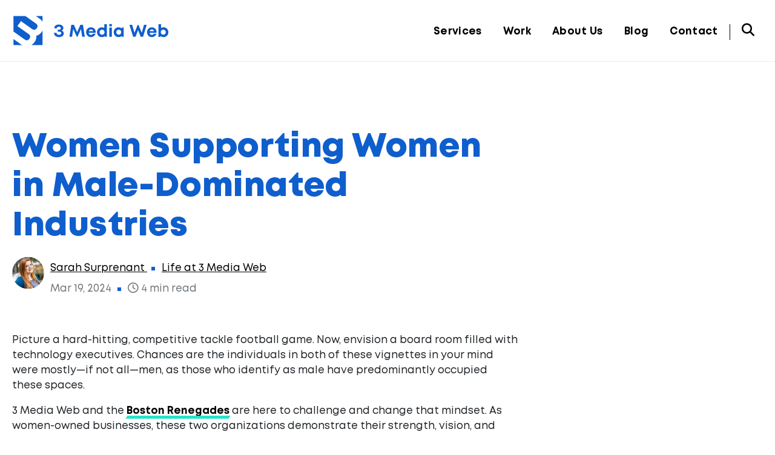

--- FILE ---
content_type: text/html; charset=UTF-8
request_url: https://www.3mediaweb.com/blog/women-supporting-women-in-male-dominated-industries/
body_size: 14405
content:
<!DOCTYPE html>
<html lang="en-US">
<head><script>(function(w,i,g){w[g]=w[g]||[];if(typeof w[g].push=='function')w[g].push(i)})
(window,'GTM-TMNSKL','google_tags_first_party');</script><script>(function(w,d,s,l){w[l]=w[l]||[];(function(){w[l].push(arguments);})('set', 'developer_id.dY2E1Nz', true);
		var f=d.getElementsByTagName(s)[0],
		j=d.createElement(s);j.async=true;j.src='/5s03/';
		f.parentNode.insertBefore(j,f);
		})(window,document,'script','dataLayer');</script>

<!--

3 Media Web

Build Innovative Digital Experiences

(((((((((((((((((((((@@@@@@@@@@@@@@@@@@(((((((((((
((((((((((((((((((((((((#@@@@@@@@@@@@@@@@@%(((((((
((((((((((((((((((((((((((((@@@@@@@@@@@@@@@@@@((((
((((((((((((((((((((((((((((((((@@@@@@@@@@@@@@@@@(
((((((((((((@@@((((((((((((((((((((@@@@@@@@@@@@@@@
(((((((((((@@@@@@@#((((((((((((((((((((@@@@@@@@@@@
(((((((((@@@@@@@@@@@@@(((((((((((((((((((%@@@@@@@@
(((((((%@@@@@@@@@@@@@@@@@%((((((((((((((((@@@@@@@@
(((((((((((@@@@@@@@@@@@@@@@@@((((((((((((%@@@@@@@@
((((((((((((((#@@@@@@@@@@@@@@@@@%((((((&@@@@@@@@@@
((((((((((((((((((@@@@@@@@@@@@@@@@@@@@@@@@@@@@@@@@
@(((((((((((((((((((((@@@@@@@@@@@@@@@@@@@@@@@@@@@(
@@@@@((((((((((((((((((((@@@@@@@@@@@@@@@@@@@@@@(((
@@@@@@@@#(((((((((((((((((((@@@@@@@@@@@@@@@%((((((
@@@@@@@@@@@@(((((((((((((((((@@@@@@@@@@@((((((((((
@@@@@@@@@@@@@@@#(((((((((((((@@@@@@@@@@@((((((((((
(@@@@@@@@@@@@@@@@@@((((((((@@@@@@@@@@@@(((((((((((
((((#@@@@@@@@@@@@@@@@@@@@@@@@@@@@@@@@@((((((((((((
((((((((@@@@@@@@@@@@@@@@@@@@@@@@@@@@%(((((((((((((
(((((((((((%@@@@@@@@@@@@@@@@@@@@@@%(((((((((((((((

3mediaweb.com

-->

	<!-- Meta, Viewport & Title -->
	<meta charset="UTF-8">
	<meta http-equiv="X-UA-Compatible" content="IE=edge">
	<meta name="viewport" content="width=device-width, initial-scale=1">

	<!-- Resource Hints for Performance - Managed by functions.php -->

	<link rel="preconnect" href="https://kit.fontawesome.com" crossorigin>
<link rel="dns-prefetch" href="https://kit.fontawesome.com">
<meta name='robots' content='index, follow, max-image-preview:large, max-snippet:-1, max-video-preview:-1' />
<!-- Google tag (gtag.js) consent mode dataLayer added by Site Kit -->
<script id="google_gtagjs-js-consent-mode-data-layer">
window.dataLayer = window.dataLayer || [];function gtag(){dataLayer.push(arguments);}
gtag('consent', 'default', {"ad_personalization":"denied","ad_storage":"denied","ad_user_data":"denied","analytics_storage":"denied","functionality_storage":"denied","security_storage":"denied","personalization_storage":"denied","region":["AT","BE","BG","CH","CY","CZ","DE","DK","EE","ES","FI","FR","GB","GR","HR","HU","IE","IS","IT","LI","LT","LU","LV","MT","NL","NO","PL","PT","RO","SE","SI","SK"],"wait_for_update":500});
window._googlesitekitConsentCategoryMap = {"statistics":["analytics_storage"],"marketing":["ad_storage","ad_user_data","ad_personalization"],"functional":["functionality_storage","security_storage"],"preferences":["personalization_storage"]};
window._googlesitekitConsents = {"ad_personalization":"denied","ad_storage":"denied","ad_user_data":"denied","analytics_storage":"denied","functionality_storage":"denied","security_storage":"denied","personalization_storage":"denied","region":["AT","BE","BG","CH","CY","CZ","DE","DK","EE","ES","FI","FR","GB","GR","HR","HU","IE","IS","IT","LI","LT","LU","LV","MT","NL","NO","PL","PT","RO","SE","SI","SK"],"wait_for_update":500};
</script>
<!-- End Google tag (gtag.js) consent mode dataLayer added by Site Kit -->

	<!-- This site is optimized with the Yoast SEO plugin v26.8 - https://yoast.com/product/yoast-seo-wordpress/ -->
	<title>Women Supporting Women in Male-Dominated Industries</title>
	<meta name="description" content="Picture a hard-hitting, competitive tackle football game. Now, envision a board room filled with technology executives. Chances are the individuals in" />
	<link rel="canonical" href="https://www.3mediaweb.com/blog/women-supporting-women-in-male-dominated-industries/" />
	<meta property="og:locale" content="en_US" />
	<meta property="og:type" content="article" />
	<meta property="og:title" content="Women Supporting Women in Male-Dominated Industries" />
	<meta property="og:description" content="Picture a hard-hitting, competitive tackle football game. Now, envision a board room filled with technology executives. Chances are the individuals in" />
	<meta property="og:url" content="https://www.3mediaweb.com/blog/women-supporting-women-in-male-dominated-industries/" />
	<meta property="og:site_name" content="3 Media Web" />
	<meta property="article:publisher" content="https://www.facebook.com/3mediaweb" />
	<meta property="article:published_time" content="2024-03-19T17:55:35+00:00" />
	<meta property="article:modified_time" content="2024-05-14T13:28:32+00:00" />
	<meta property="og:image" content="http://www.3mediaweb.com/wp-content/uploads/2024/03/Boston-Renegades_Header.jpg" />
	<meta property="og:image:width" content="1024" />
	<meta property="og:image:height" content="683" />
	<meta property="og:image:type" content="image/jpeg" />
	<meta name="author" content="Sarah Surprenant" />
	<meta name="twitter:card" content="summary_large_image" />
	<meta name="twitter:label1" content="Written by" />
	<meta name="twitter:data1" content="Sarah Surprenant" />
	<meta name="twitter:label2" content="Est. reading time" />
	<meta name="twitter:data2" content="3 minutes" />
	<!-- / Yoast SEO plugin. -->


<link rel='dns-prefetch' href='//www.googletagmanager.com' />
<link rel="alternate" type="application/rss+xml" title="3 Media Web &raquo; Feed" href="https://www.3mediaweb.com/feed/" />
<link rel="alternate" type="application/rss+xml" title="3 Media Web &raquo; Comments Feed" href="https://www.3mediaweb.com/comments/feed/" />
<link rel="alternate" title="oEmbed (JSON)" type="application/json+oembed" href="https://www.3mediaweb.com/wp-json/oembed/1.0/embed?url=https%3A%2F%2Fwww.3mediaweb.com%2Fblog%2Fwomen-supporting-women-in-male-dominated-industries%2F" />
<link rel="alternate" title="oEmbed (XML)" type="text/xml+oembed" href="https://www.3mediaweb.com/wp-json/oembed/1.0/embed?url=https%3A%2F%2Fwww.3mediaweb.com%2Fblog%2Fwomen-supporting-women-in-male-dominated-industries%2F&#038;format=xml" />
<style id='wp-img-auto-sizes-contain-inline-css'>
img:is([sizes=auto i],[sizes^="auto," i]){contain-intrinsic-size:3000px 1500px}
/*# sourceURL=wp-img-auto-sizes-contain-inline-css */
</style>
<style id='if-so-public-dummy-inline-css'>
        .lds-dual-ring {
          display: inline-block;
          width: 16px;
          height: 16px;
        }
        .lds-dual-ring:after {
          content: " ";
          display: block;
          width: 16px;
          height: 16px;
          margin: 0px;
          border-radius: 50%;
          border: 3px solid #000;
          border-color: #000 transparent #000 transparent;
          animation: lds-dual-ring 1.2s linear infinite;
        }
        @keyframes lds-dual-ring {
          0% {
            transform: rotate(0deg);
          }
          100% {
            transform: rotate(360deg);
          }
        }
        /*loader 2*/
        .ifso-logo-loader {
            font-size: 20px;
            width: 64px;
            font-family: sans-serif;
            position: relative;
            height: auto;
            font-weight: 800;
        }
        .ifso-logo-loader:before {
            content: '';
            position: absolute;
            left: 30%;
            top: 36%;
            width: 14px;
            height: 22px;
            clip-path: polygon(100% 50%, 0 0, 0 100%);
            background: #fd5b56;
            animation: spinAndMoveArrow 2s infinite;
            height: 9px;
            width: 7px;
        }
        .ifso-logo-loader:after {
            content: "If So";
            word-spacing: 12px;
        }
        @keyframes spinAndMoveArrow {
                40% {
                    transform: rotate(360deg);
                }
    
                60% {
                    transform: translateX(-5px);
                }
    
                80% {
                    transform: translateX(5px);
                }
    
                100% {
                    transform: translateX(0);
                }
        }
        /*Loader 3 - default content*/
        .ifso-default-content-loader{
            display:inline-block;
        }
        
/*# sourceURL=if-so-public-dummy-inline-css */
</style>
<link rel='stylesheet' id='read-meter-css' href='https://www.3mediaweb.com/wp-content/themes/3mediaweb2021/assets/css/read-meter.min.css?ver=2.2' media='all' />
<link rel='stylesheet' id='theme-variables-css' href='https://www.3mediaweb.com/wp-content/themes/3mediaweb2021/assets/css/variables.min.css?ver=2.2' media='all' />
<link rel='stylesheet' id='theme-style-css' href='https://www.3mediaweb.com/wp-content/themes/3mediaweb2021/assets/css/style.min.css?ver=2.2' media='all' />
<link rel='stylesheet' id='owl-carousel-css' href='https://www.3mediaweb.com/wp-content/themes/3mediaweb2021/assets/css/vendor/owl.carousel.min.css?ver=2.3.4' media='all' />
<script src="https://www.3mediaweb.com/wp-includes/js/jquery/jquery.min.js?ver=3.7.1" id="jquery-core-js"></script>
<script src="https://www.3mediaweb.com/wp-includes/js/jquery/jquery-migrate.min.js?ver=3.4.1" id="jquery-migrate-js"></script>
<script id="if-so-js-before">
var nonce = "e624dadb38";//compat
    var ifso_nonce = "e624dadb38";
    var ajaxurl = "https://www.3mediaweb.com/wp-admin/admin-ajax.php";
    var ifso_page_url = window.location.href;
    var isAnalyticsOn = false;
    var isPageVisitedOn = 1;
    var isVisitCountEnabled = 1;
    var referrer_for_pageload = document.referrer;
    var ifso_attrs_for_ajax = ["ga4","the_content"];
//# sourceURL=if-so-js-before
</script>
<script src="https://www.3mediaweb.com/wp-content/plugins/if-so/public/js/if-so-public.js?ver=1.9.6" id="if-so-js"></script>

<!-- Google tag (gtag.js) snippet added by Site Kit -->
<!-- Google Analytics snippet added by Site Kit -->
<!-- Google Ads snippet added by Site Kit -->
<script src="https://www.googletagmanager.com/gtag/js?id=G-SXJTFZ7RTH" id="google_gtagjs-js" async></script>
<script id="google_gtagjs-js-after">
window.dataLayer = window.dataLayer || [];function gtag(){dataLayer.push(arguments);}
gtag("set","linker",{"domains":["www.3mediaweb.com"]});
gtag("js", new Date());
gtag("set", "developer_id.dZTNiMT", true);
gtag("config", "G-SXJTFZ7RTH", {"googlesitekit_post_type":"post","googlesitekit_post_date":"20240319"});
gtag("config", "AW-852319031");
 window._googlesitekit = window._googlesitekit || {}; window._googlesitekit.throttledEvents = []; window._googlesitekit.gtagEvent = (name, data) => { var key = JSON.stringify( { name, data } ); if ( !! window._googlesitekit.throttledEvents[ key ] ) { return; } window._googlesitekit.throttledEvents[ key ] = true; setTimeout( () => { delete window._googlesitekit.throttledEvents[ key ]; }, 5 ); gtag( "event", name, { ...data, event_source: "site-kit" } ); }; 
//# sourceURL=google_gtagjs-js-after
</script>
<meta name="generator" content="Site Kit by Google 1.170.0" />	<!-- BlogPosting Schema -->
	<script type="application/ld+json">
	{"@context":"https://schema.org","@type":"BlogPosting","headline":"Women Supporting Women in Male-Dominated Industries","url":"https://www.3mediaweb.com/blog/women-supporting-women-in-male-dominated-industries/","datePublished":"2024-03-19T13:55:35-04:00","dateModified":"2024-05-14T09:28:32-04:00","wordCount":458,"timeRequired":"PT3M","inLanguage":"en_US","isAccessibleForFree":true,"isFamilyFriendly":true,"author":{"@type":"Person","name":"Sarah Surprenant","url":"https://www.3mediaweb.com/author/sarah-surprenant/"},"publisher":{"@type":"Organization","name":"3 Media Web","url":"https://www.3mediaweb.com","logo":{"@type":"ImageObject","url":"https://www.3mediaweb.com/wp-content/themes/3mediaweb2021/assets/img/3MW-Logo.svg","width":600,"height":60}},"description":"Picture a hard-hitting, competitive tackle football game. Now, envision a board room filled with technology executives. Chances are the individuals…","image":{"@type":"ImageObject","url":"https://www.3mediaweb.com/wp-content/uploads/2024/03/Boston-Renegades_Header.jpg","width":1024,"height":683},"keywords":"Life at 3 Media Web, Digital Marketing Agency, web design agency","about":[{"@type":"Thing","name":"Life at 3 Media Web","url":"https://www.3mediaweb.com/blog/category/life-at-3-media-web/"}],"mainEntityOfPage":{"@type":"WebPage","@id":"https://www.3mediaweb.com/blog/women-supporting-women-in-male-dominated-industries/"}}	</script>
	
<!-- Google Tag Manager snippet added by Site Kit -->
<script>
			( function( w, d, s, l, i ) {
				w[l] = w[l] || [];
				w[l].push( {'gtm.start': new Date().getTime(), event: 'gtm.js'} );
				var f = d.getElementsByTagName( s )[0],
					j = d.createElement( s ), dl = l != 'dataLayer' ? '&l=' + l : '';
				j.async = true;
				j.src = 'https://www.googletagmanager.com/gtm.js?id=' + i + dl;
				f.parentNode.insertBefore( j, f );
			} )( window, document, 'script', 'dataLayer', 'GTM-TMNSKL' );
			
</script>

<!-- End Google Tag Manager snippet added by Site Kit -->
<link rel="icon" href="https://www.3mediaweb.com/wp-content/uploads/2025/06/3MW-logo-mark-512-60x60.png" sizes="32x32" />
<link rel="icon" href="https://www.3mediaweb.com/wp-content/uploads/2025/06/3MW-logo-mark-512-300x300.png" sizes="192x192" />
<link rel="apple-touch-icon" href="https://www.3mediaweb.com/wp-content/uploads/2025/06/3MW-logo-mark-512-300x300.png" />
<meta name="msapplication-TileImage" content="https://www.3mediaweb.com/wp-content/uploads/2025/06/3MW-logo-mark-512-300x300.png" />

	<!-- FontAwesome Kit - Non-blocking Async Loading -->
	<script src="https://kit.fontawesome.com/0763311542.js" crossorigin="anonymous" async defer></script>

	<!-- HTML5 shim and Respond.js for IE8 support of HTML5 elements and media queries -->
	<!--[if lt IE 9]>
	<script src="https://oss.maxcdn.com/html5shiv/3.7.2/html5shiv.min.js"></script>
	<script src="https://oss.maxcdn.com/respond/1.4.2/respond.min.js"></script>
	<![endif]-->

	<!-- Favicons -->
	<link rel="icon" href="https://www.3mediaweb.com/wp-content/themes/3mediaweb2021/assets/fav/favicon.ico" sizes="any">
	<link rel="icon" href="https://www.3mediaweb.com/wp-content/themes/3mediaweb2021/assets/fav/favicon.svg" type="image/svg+xml">
	<link rel="apple-touch-icon" href="https://www.3mediaweb.com/wp-content/themes/3mediaweb2021/assets/fav/apple-touch-icon.png">
	<meta name="theme-color" content="#ffffff">

<style id='global-styles-inline-css'>
:root{--wp--preset--aspect-ratio--square: 1;--wp--preset--aspect-ratio--4-3: 4/3;--wp--preset--aspect-ratio--3-4: 3/4;--wp--preset--aspect-ratio--3-2: 3/2;--wp--preset--aspect-ratio--2-3: 2/3;--wp--preset--aspect-ratio--16-9: 16/9;--wp--preset--aspect-ratio--9-16: 9/16;--wp--preset--color--black: #000000;--wp--preset--color--cyan-bluish-gray: #abb8c3;--wp--preset--color--white: #ffffff;--wp--preset--color--pale-pink: #f78da7;--wp--preset--color--vivid-red: #cf2e2e;--wp--preset--color--luminous-vivid-orange: #ff6900;--wp--preset--color--luminous-vivid-amber: #fcb900;--wp--preset--color--light-green-cyan: #7bdcb5;--wp--preset--color--vivid-green-cyan: #00d084;--wp--preset--color--pale-cyan-blue: #8ed1fc;--wp--preset--color--vivid-cyan-blue: #0693e3;--wp--preset--color--vivid-purple: #9b51e0;--wp--preset--gradient--vivid-cyan-blue-to-vivid-purple: linear-gradient(135deg,rgb(6,147,227) 0%,rgb(155,81,224) 100%);--wp--preset--gradient--light-green-cyan-to-vivid-green-cyan: linear-gradient(135deg,rgb(122,220,180) 0%,rgb(0,208,130) 100%);--wp--preset--gradient--luminous-vivid-amber-to-luminous-vivid-orange: linear-gradient(135deg,rgb(252,185,0) 0%,rgb(255,105,0) 100%);--wp--preset--gradient--luminous-vivid-orange-to-vivid-red: linear-gradient(135deg,rgb(255,105,0) 0%,rgb(207,46,46) 100%);--wp--preset--gradient--very-light-gray-to-cyan-bluish-gray: linear-gradient(135deg,rgb(238,238,238) 0%,rgb(169,184,195) 100%);--wp--preset--gradient--cool-to-warm-spectrum: linear-gradient(135deg,rgb(74,234,220) 0%,rgb(151,120,209) 20%,rgb(207,42,186) 40%,rgb(238,44,130) 60%,rgb(251,105,98) 80%,rgb(254,248,76) 100%);--wp--preset--gradient--blush-light-purple: linear-gradient(135deg,rgb(255,206,236) 0%,rgb(152,150,240) 100%);--wp--preset--gradient--blush-bordeaux: linear-gradient(135deg,rgb(254,205,165) 0%,rgb(254,45,45) 50%,rgb(107,0,62) 100%);--wp--preset--gradient--luminous-dusk: linear-gradient(135deg,rgb(255,203,112) 0%,rgb(199,81,192) 50%,rgb(65,88,208) 100%);--wp--preset--gradient--pale-ocean: linear-gradient(135deg,rgb(255,245,203) 0%,rgb(182,227,212) 50%,rgb(51,167,181) 100%);--wp--preset--gradient--electric-grass: linear-gradient(135deg,rgb(202,248,128) 0%,rgb(113,206,126) 100%);--wp--preset--gradient--midnight: linear-gradient(135deg,rgb(2,3,129) 0%,rgb(40,116,252) 100%);--wp--preset--font-size--small: 13px;--wp--preset--font-size--medium: 20px;--wp--preset--font-size--large: 36px;--wp--preset--font-size--x-large: 42px;--wp--preset--spacing--20: 0.44rem;--wp--preset--spacing--30: 0.67rem;--wp--preset--spacing--40: 1rem;--wp--preset--spacing--50: 1.5rem;--wp--preset--spacing--60: 2.25rem;--wp--preset--spacing--70: 3.38rem;--wp--preset--spacing--80: 5.06rem;--wp--preset--shadow--natural: 6px 6px 9px rgba(0, 0, 0, 0.2);--wp--preset--shadow--deep: 12px 12px 50px rgba(0, 0, 0, 0.4);--wp--preset--shadow--sharp: 6px 6px 0px rgba(0, 0, 0, 0.2);--wp--preset--shadow--outlined: 6px 6px 0px -3px rgb(255, 255, 255), 6px 6px rgb(0, 0, 0);--wp--preset--shadow--crisp: 6px 6px 0px rgb(0, 0, 0);}:where(.is-layout-flex){gap: 0.5em;}:where(.is-layout-grid){gap: 0.5em;}body .is-layout-flex{display: flex;}.is-layout-flex{flex-wrap: wrap;align-items: center;}.is-layout-flex > :is(*, div){margin: 0;}body .is-layout-grid{display: grid;}.is-layout-grid > :is(*, div){margin: 0;}:where(.wp-block-columns.is-layout-flex){gap: 2em;}:where(.wp-block-columns.is-layout-grid){gap: 2em;}:where(.wp-block-post-template.is-layout-flex){gap: 1.25em;}:where(.wp-block-post-template.is-layout-grid){gap: 1.25em;}.has-black-color{color: var(--wp--preset--color--black) !important;}.has-cyan-bluish-gray-color{color: var(--wp--preset--color--cyan-bluish-gray) !important;}.has-white-color{color: var(--wp--preset--color--white) !important;}.has-pale-pink-color{color: var(--wp--preset--color--pale-pink) !important;}.has-vivid-red-color{color: var(--wp--preset--color--vivid-red) !important;}.has-luminous-vivid-orange-color{color: var(--wp--preset--color--luminous-vivid-orange) !important;}.has-luminous-vivid-amber-color{color: var(--wp--preset--color--luminous-vivid-amber) !important;}.has-light-green-cyan-color{color: var(--wp--preset--color--light-green-cyan) !important;}.has-vivid-green-cyan-color{color: var(--wp--preset--color--vivid-green-cyan) !important;}.has-pale-cyan-blue-color{color: var(--wp--preset--color--pale-cyan-blue) !important;}.has-vivid-cyan-blue-color{color: var(--wp--preset--color--vivid-cyan-blue) !important;}.has-vivid-purple-color{color: var(--wp--preset--color--vivid-purple) !important;}.has-black-background-color{background-color: var(--wp--preset--color--black) !important;}.has-cyan-bluish-gray-background-color{background-color: var(--wp--preset--color--cyan-bluish-gray) !important;}.has-white-background-color{background-color: var(--wp--preset--color--white) !important;}.has-pale-pink-background-color{background-color: var(--wp--preset--color--pale-pink) !important;}.has-vivid-red-background-color{background-color: var(--wp--preset--color--vivid-red) !important;}.has-luminous-vivid-orange-background-color{background-color: var(--wp--preset--color--luminous-vivid-orange) !important;}.has-luminous-vivid-amber-background-color{background-color: var(--wp--preset--color--luminous-vivid-amber) !important;}.has-light-green-cyan-background-color{background-color: var(--wp--preset--color--light-green-cyan) !important;}.has-vivid-green-cyan-background-color{background-color: var(--wp--preset--color--vivid-green-cyan) !important;}.has-pale-cyan-blue-background-color{background-color: var(--wp--preset--color--pale-cyan-blue) !important;}.has-vivid-cyan-blue-background-color{background-color: var(--wp--preset--color--vivid-cyan-blue) !important;}.has-vivid-purple-background-color{background-color: var(--wp--preset--color--vivid-purple) !important;}.has-black-border-color{border-color: var(--wp--preset--color--black) !important;}.has-cyan-bluish-gray-border-color{border-color: var(--wp--preset--color--cyan-bluish-gray) !important;}.has-white-border-color{border-color: var(--wp--preset--color--white) !important;}.has-pale-pink-border-color{border-color: var(--wp--preset--color--pale-pink) !important;}.has-vivid-red-border-color{border-color: var(--wp--preset--color--vivid-red) !important;}.has-luminous-vivid-orange-border-color{border-color: var(--wp--preset--color--luminous-vivid-orange) !important;}.has-luminous-vivid-amber-border-color{border-color: var(--wp--preset--color--luminous-vivid-amber) !important;}.has-light-green-cyan-border-color{border-color: var(--wp--preset--color--light-green-cyan) !important;}.has-vivid-green-cyan-border-color{border-color: var(--wp--preset--color--vivid-green-cyan) !important;}.has-pale-cyan-blue-border-color{border-color: var(--wp--preset--color--pale-cyan-blue) !important;}.has-vivid-cyan-blue-border-color{border-color: var(--wp--preset--color--vivid-cyan-blue) !important;}.has-vivid-purple-border-color{border-color: var(--wp--preset--color--vivid-purple) !important;}.has-vivid-cyan-blue-to-vivid-purple-gradient-background{background: var(--wp--preset--gradient--vivid-cyan-blue-to-vivid-purple) !important;}.has-light-green-cyan-to-vivid-green-cyan-gradient-background{background: var(--wp--preset--gradient--light-green-cyan-to-vivid-green-cyan) !important;}.has-luminous-vivid-amber-to-luminous-vivid-orange-gradient-background{background: var(--wp--preset--gradient--luminous-vivid-amber-to-luminous-vivid-orange) !important;}.has-luminous-vivid-orange-to-vivid-red-gradient-background{background: var(--wp--preset--gradient--luminous-vivid-orange-to-vivid-red) !important;}.has-very-light-gray-to-cyan-bluish-gray-gradient-background{background: var(--wp--preset--gradient--very-light-gray-to-cyan-bluish-gray) !important;}.has-cool-to-warm-spectrum-gradient-background{background: var(--wp--preset--gradient--cool-to-warm-spectrum) !important;}.has-blush-light-purple-gradient-background{background: var(--wp--preset--gradient--blush-light-purple) !important;}.has-blush-bordeaux-gradient-background{background: var(--wp--preset--gradient--blush-bordeaux) !important;}.has-luminous-dusk-gradient-background{background: var(--wp--preset--gradient--luminous-dusk) !important;}.has-pale-ocean-gradient-background{background: var(--wp--preset--gradient--pale-ocean) !important;}.has-electric-grass-gradient-background{background: var(--wp--preset--gradient--electric-grass) !important;}.has-midnight-gradient-background{background: var(--wp--preset--gradient--midnight) !important;}.has-small-font-size{font-size: var(--wp--preset--font-size--small) !important;}.has-medium-font-size{font-size: var(--wp--preset--font-size--medium) !important;}.has-large-font-size{font-size: var(--wp--preset--font-size--large) !important;}.has-x-large-font-size{font-size: var(--wp--preset--font-size--x-large) !important;}
/*# sourceURL=global-styles-inline-css */
</style>
</head>

<body class="wp-singular post-template-default single single-post postid-26498 single-format-standard wp-embed-responsive wp-theme-3mediaweb2021 new">

		<!-- Google Tag Manager (noscript) snippet added by Site Kit -->
		<noscript>
			<iframe src="https://www.googletagmanager.com/ns.html?id=GTM-TMNSKL" height="0" width="0" style="display:none;visibility:hidden"></iframe>
		</noscript>
		<!-- End Google Tag Manager (noscript) snippet added by Site Kit -->
		
<div class="container-main" id="page">

<!-- Header Main -->
<header id="header" class="header-main Fixed header-white">
	<div class="outer-max">
		<div class="container clearfix">

			<!-- Skip to content link for accessibility -->
			<a href="#content-main" class="skip-btn">
				Skip to Main Content			</a>

			<!-- Site Logo -->
			<div class="brand">
				<a href="https://www.3mediaweb.com/"
				   title="3 Media Web"
				   aria-label="3 Media Web - Home">
					
<svg xmlns="http://www.w3.org/2000/svg" viewBox="0 0 1143.6 230" aria-label="3 Media Web logo" role="img">
	<title>3 Media Web</title>
	<g class="logo-color">
		<g>
			<path class="st0" d="M197.4,28.9c8.6,6,15.4,12.9,20.3,20.3l1.4,2.2V10.5h-47.8L197.4,28.9z"/>
			<path class="st0" d="M219.1,219.5V114.6l-1,1.9c-1.2,2.4-2.6,4.7-4.1,7c-10.5,15.8-23.8,25.4-39.7,28.7c2.2,16.1-2.3,31.9-13.6,47
				c-5.6,7.4-12.3,13.7-19.9,18.8l-2.2,1.5"/>
			<path class="st0" d="M72.2,219.5l-2.2-1.4c-1.3-0.8-2.7-1.7-4-2.7l-55.8-39.3l-0.1,43.3"/>
			<path class="st0" d="M10.2,122.4l81,57.1c12.7,8.9,22.7,7.2,33.6-5.8c8.6-14.6,6.9-24.6-5.8-33.6l-80.9-57l25.3-35.9l80.8,57
				c12.6,8.9,22.7,7.2,33.6-5.8c8.6-14.6,6.9-24.7-5.8-33.6L95,10.5H10.2"/>
		</g>
		<g>
			<path class="st0" d="M367.6,122L367.6,122c-2.7-3-6.3-5.4-10.5-7.2c3.7-1.6,6.6-3.8,8.7-6.6c2.5-3.3,3.7-7.3,3.7-11.8
				c0-4.8-1.5-9.2-4.3-12.9c-2.8-3.7-6.8-6.5-11.7-8.6c-4.9-2-10.5-3.1-16.7-3.1c-5.9,0-11.2,0.9-15.9,2.6c-4.8,1.8-8.7,4.6-11.7,8.3
				c-3,3.8-4.8,8.7-5.4,14.6l-0.1,1h17.9l0.2-0.7c0.8-3.8,2.6-6.3,5.5-7.8c3-1.5,6.4-2.3,10.2-2.3c4.6,0,8.1,1,10.4,3.1
				c2.3,2,3.4,4.5,3.4,7.5c0,3.4-1.3,6-3.9,8c-2.7,2-6.4,3-11.2,3H328V123h9.9c3.8,0,7,0.5,9.4,1.3c2.3,0.9,4.1,2.1,5.2,3.7
				c1.1,1.6,1.7,3.6,1.7,5.8c0,3.5-1.4,6.3-4.2,8.6c-2.9,2.3-6.9,3.5-11.9,3.5c-3.5,0-6.6-0.6-9.2-1.7c-2.6-1.1-4.7-2.7-6.2-4.7
				s-2.3-4.4-2.5-7.2v-0.8h-17.9v0.9c0,4.8,1,9.1,3,12.7c2,3.7,4.7,6.8,8.1,9.2s7.2,4.3,11.5,5.6c4.2,1.2,8.7,1.9,13.2,1.9
				c6.9,0,13-1.1,18.1-3.3c5.2-2.2,9.3-5.4,12.1-9.3c2.9-4,4.3-8.6,4.3-13.8C372.4,130.1,370.8,125.6,367.6,122z"/>
			<path class="st0" d="M505.2,160l-8.5-56.2l-25.7,56h-4.6l-25.7-56l-8.5,56.2h-19l13.5-86.1h18.7l23.3,52.8l23.4-52.8h18.7
				l13.3,86.1H505.2z"/>
			<path class="st0" d="M602.7,126.5c0,1.8-0.1,3.5-0.3,5.3H552c1.6,9.1,7.5,14.1,16.2,14.1c6.2,0,11.4-3,14.1-7.7h18.9
				c-4.8,14.5-17.5,23.7-33,23.7c-19.6,0-34.5-15.2-34.5-35.1c0-20,14.7-35.1,34.5-35.1C588.7,91.7,602.7,107.4,602.7,126.5
				L602.7,126.5z M552.5,119.5h32.2c-2.5-8.1-8.4-12.5-16.4-12.5S554.6,111.7,552.5,119.5z"/>
			<path class="st0" d="M683.1,69.6V160h-13.3l-2.1-5.5c-5.6,4.7-12.8,7.5-20.8,7.5c-20.2,0-34.9-15.1-34.9-35.2s14.8-35.1,34.9-35.1
				c6.9,0,13.1,2,18.2,5.5V69.6H683.1z M666.4,126.8c0-10.4-7.7-18.2-18.1-18.2c-10.4,0-18.1,7.8-18.1,18.2s7.6,18.2,18.1,18.2
				C658.8,145,666.4,137.2,666.4,126.8z"/>
			<path class="st0" d="M700.9,93.6h18V160h-18V93.6z M700.9,68h17.9v16.7h-17.9V68z"/>
			<path class="st0" d="M804.5,93.5v66.4h-14.1l-1.5-5.9c-5.7,5-13.1,7.9-21.5,7.9c-20,0-34.8-15.1-34.8-35.2c0-20,14.9-35,34.8-35
				c8.5,0,16.1,3,21.8,8.1l1.9-6.3L804.5,93.5z M786.9,126.7c0-10.4-7.6-18.2-18.1-18.2c-10.4,0-18.1,7.8-18.1,18.2
				s7.7,18.2,18.1,18.2S786.9,137.1,786.9,126.7z"/>
			<path class="st0" d="M970.5,73.9L943.9,160h-16.6l-19.2-48.3L889.4,160h-16.6l-27.2-86.1h19.8l16.9,57.2L905,74.8h6.3l23.2,56.3
				L951,73.9H970.5z"/>
			<path class="st0" d="M1041.7,126.5c0,1.8-0.1,3.5-0.3,5.3h-50.3c1.6,9.1,7.5,14.1,16.2,14.1c6.2,0,11.4-3,14.1-7.7h18.9
				c-4.8,14.5-17.5,23.7-33,23.7c-19.6,0-34.5-15.2-34.5-35.1c0-20,14.7-35.1,34.5-35.1C1027.7,91.7,1041.7,107.4,1041.7,126.5
				L1041.7,126.5z M991.6,119.5h32.2c-2.5-8.1-8.4-12.5-16.4-12.5C999.3,107,993.7,111.7,991.6,119.5z"/>
			<path class="st0" d="M1126.4,126.8c0,20.1-14.7,35.1-34.9,35.1c-8.1,0-15.2-2.7-20.8-7.4l-2.1,5.6h-13.3V69.6h18v27.5
				c5.1-3.5,11.4-5.5,18.2-5.5C1111.8,91.7,1126.4,106.7,1126.4,126.8z M1090,144.9c10.4,0,18.1-7.8,18.1-18.1
				c0-10.4-7.6-18.2-18.1-18.2s-18.1,7.8-18.1,18.2C1071.9,137.1,1079.6,144.9,1090,144.9L1090,144.9z"/>
		</g>
	</g>
</svg>
				</a>
			</div>

			<!-- Primary Navigation -->
			<nav class="nav-bar" role="navigation" aria-label="Main navigation">
				<div class="main-menu">
					<ul id="menu-top-menu" class="list-unstyled"><li id="menu-item-19706" class="menu-item menu-item-type-custom menu-item-object-custom menu-item-has-children menu-item-19706"><a href="/digital-experience/">Services</a><div class="mega-menu"><div class="mega-menu-inner"><div class="container"><div class="mega-menu-row">
<ul class="sub-menu list-unstyled">
	<li id="menu-item-19711" class="menu-item menu-item-type-post_type menu-item-object-page menu-item-has-children menu-item-19711"><a href="https://www.3mediaweb.com/digital-experience/build/">Design &#038; Development</a><p>Building websites with a strong, secure foundation</p>
	<ul class="sub-menu list-unstyled">
		<li id="menu-item-19708" class="menu-item menu-item-type-post_type menu-item-object-page menu-item-19708"><a href="https://www.3mediaweb.com/digital-experience/build/web-strategy/">Web Strategy</a></li>
		<li id="menu-item-19851" class="menu-item menu-item-type-post_type menu-item-object-page menu-item-19851"><a href="https://www.3mediaweb.com/digital-experience/build/custom-web-design/">Custom Web Design</a></li>
		<li id="menu-item-19854" class="menu-item menu-item-type-post_type menu-item-object-page menu-item-19854"><a href="https://www.3mediaweb.com/digital-experience/build/website-development/">Website Development</a></li>
		<li id="menu-item-19857" class="menu-item menu-item-type-post_type menu-item-object-page menu-item-19857"><a href="https://www.3mediaweb.com/digital-experience/build/software-integrations/">Software Integrations</a></li>
		<li id="menu-item-20392" class="menu-item menu-item-type-post_type menu-item-object-page menu-item-20392"><a href="https://www.3mediaweb.com/digital-experience/build/website-accessibility/">Website Accessibility</a></li>
	</ul>
</li>
	<li id="menu-item-27238" class="menu-item menu-item-type-post_type menu-item-object-page menu-item-has-children menu-item-27238"><a href="https://www.3mediaweb.com/digital-experience/strategic-support/">Strategic Support</a>
	<ul class="sub-menu list-unstyled">
		<li id="menu-item-19873" class="menu-item menu-item-type-post_type menu-item-object-page menu-item-19873"><a href="https://www.3mediaweb.com/digital-experience/strategic-support/seo-strategy/">SEO Strategy</a></li>
		<li id="menu-item-19844" class="menu-item menu-item-type-post_type menu-item-object-page menu-item-19844"><a href="https://www.3mediaweb.com/digital-experience/strategic-support/conversion-rate-optimization/">CRO</a></li>
		<li id="menu-item-19877" class="menu-item menu-item-type-post_type menu-item-object-page menu-item-19877"><a href="https://www.3mediaweb.com/digital-experience/strategic-support/content-marketing/">Content Marketing</a></li>
		<li id="menu-item-19880" class="menu-item menu-item-type-post_type menu-item-object-page menu-item-19880"><a href="https://www.3mediaweb.com/digital-experience/strategic-support/paid-media-management/">Paid Media Management</a></li>
		<li id="menu-item-19883" class="menu-item menu-item-type-post_type menu-item-object-page menu-item-19883"><a href="https://www.3mediaweb.com/digital-experience/strategic-support/lead-generation/">Lead Generation</a></li>
		<li id="menu-item-19864" class="menu-item menu-item-type-post_type menu-item-object-page menu-item-19864"><a href="https://www.3mediaweb.com/digital-experience/strategic-support/web-hosting-maintenance-and-support/">Technical Support &#038; Hosting</a></li>
	</ul>
</li>
</ul>
<div class="menu-cta"><div class="menu-cta-inner"><span class="h4">Let’s Talk About What Your Website <i>Could</i> Be</span><a class="btn btn-small" href="https://www.3mediaweb.com/contact/" target="_self">Schedule A Call <i class="fas fa-long-arrow-right"></i></a></div><div class="menu-cta-bg"><img width="364" height="336" src="https://www.3mediaweb.com/wp-content/uploads/2025/12/bg-cta.webp" class="attachment-half-width size-half-width" alt="" decoding="async" fetchpriority="high" srcset="https://www.3mediaweb.com/wp-content/uploads/2025/12/bg-cta.webp 364w, https://www.3mediaweb.com/wp-content/uploads/2025/12/bg-cta-300x277.webp 300w, https://www.3mediaweb.com/wp-content/uploads/2025/12/bg-cta-75x69.webp 75w, https://www.3mediaweb.com/wp-content/uploads/2025/12/bg-cta-320x295.webp 320w" sizes="(max-width: 364px) 100vw, 364px" /></div></div></div></div></div></div></li>
<li id="menu-item-19917" class="menu-item menu-item-type-post_type menu-item-object-page menu-item-19917"><a href="https://www.3mediaweb.com/our-work/">Work</a></li>
<li id="menu-item-21409" class="menu-item menu-item-type-post_type menu-item-object-page menu-item-has-children menu-item-21409"><a href="https://www.3mediaweb.com/agency/">About Us</a>
<ul class="sub-menu list-unstyled">
	<li id="menu-item-19724" class="menu-item menu-item-type-post_type menu-item-object-page menu-item-19724"><a href="https://www.3mediaweb.com/our-team/">Our Team</a></li>
	<li id="menu-item-19723" class="menu-item menu-item-type-post_type menu-item-object-page menu-item-19723"><a href="https://www.3mediaweb.com/careers/">Careers</a></li>
	<li id="menu-item-22509" class="menu-item menu-item-type-post_type menu-item-object-page menu-item-22509"><a href="https://www.3mediaweb.com/agency-partners/">Agency Partnerships</a></li>
</ul>
</li>
<li id="menu-item-19725" class="menu-item menu-item-type-post_type menu-item-object-page current_page_parent menu-item-19725"><a href="https://www.3mediaweb.com/blog/">Blog</a></li>
<li id="menu-item-19726" class="menu-item menu-item-type-post_type menu-item-object-page menu-item-19726"><a href="https://www.3mediaweb.com/contact/">Contact</a></li>
</ul>				</div>
			</nav>

			<!-- Search Dropdown -->
			<div class="search-box dropdown">
				<a href="javascript:;" class="dropdown-toggle" data-toggle="dropdown" aria-label="Search" aria-expanded="false" aria-haspopup="true">
					<i class="fas fa-search" aria-hidden="true"></i>
					<span class="sr-only">Search</span>
				</a>
				<div class="dropdown-menu" role="search">
					<form method="get" action="https://www.3mediaweb.com/" role="search">
						<label for="search" class="sr-only">
							Search						</label>
						<input type="text"
						       name="s"
						       id="search"
						       placeholder="Enter Search Terms"
						       aria-label="Search terms" />
						<input type="submit"
						       id="submit"
						       value="Go"
						       aria-label="Submit search" />
					</form>
				</div>
			</div>

			<!-- Mobile Menu Toggle -->
			<a class="mburger mburger--spin menu-toggle"
			   href="#"
			   role="button"
			   aria-expanded="false"
			   aria-controls="mobile-menu"
			   aria-label="Toggle navigation menu">
				<b></b>
				<b></b>
				<b></b>
				<span class="sr-only">Menu</span>
			</a>

		</div>
	</div>
</header>
<!-- /Header Main -->

	<!-- Reading Progress Bar -->
	<div class="read-progress-bar">
		<div class="read-progress-bar-fill"></div>
	</div>

<!-- Content - Main -->
<main class="content-main" id="content-main">

		<section class="single-post-main-content">
			<div class="container">
				<div class="row">

					<!-- Main Content Column -->
					<div class="col-lg-9">
						<article id="post-26498" class="single-content the-content post-26498 post type-post status-publish format-standard has-post-thumbnail hentry category-life-at-3-media-web tag-digital-marketing-agency tag-web-design-agency" itemscope itemtype="https://schema.org/BlogPosting">

							<!-- Post Title -->
							<h1 class="h1-alt single-content-title" itemprop="headline">
								Women Supporting Women in Male-Dominated Industries							</h1>

							<!-- Post Meta -->
							<div class="single-post-meta">
								<!-- Author -->
								<div class="spm-author" itemprop="author" itemscope itemtype="https://schema.org/Person">
																		<a href="https://www.3mediaweb.com/author/sarah-surprenant/" itemprop="url">
																					<div class="spm-author-photo">
												<img width="75" height="75" src="https://www.3mediaweb.com/wp-content/uploads/2021/10/Sarah-Surprenant-75x75.jpg" class="attachment-headshot size-headshot" alt="Sarah Surprenant" decoding="async" srcset="https://www.3mediaweb.com/wp-content/uploads/2021/10/Sarah-Surprenant-75x75.jpg 75w, https://www.3mediaweb.com/wp-content/uploads/2021/10/Sarah-Surprenant-150x150.jpg 150w" sizes="(max-width: 75px) 100vw, 75px" />											</div>
																				<span itemprop="name">Sarah Surprenant</span>
									</a>
								</div>

								<!-- Categories -->
								<div class="spm-category">
									<span class="dot"></span>
									<a href="https://www.3mediaweb.com/blog/category/life-at-3-media-web/" rel="category tag">Life at 3 Media Web</a>								</div>

								<!-- Date & Reading Time -->
								<div class="spm-date">
									<time datetime="2024-03-19T13:55:35-04:00" itemprop="datePublished">
										Mar 19, 2024									</time>

									<span class="dot"></span><i class="far fa-clock" aria-hidden="true"></i><span class="estimated-read-time" role="status" aria-label="Estimated reading time"></span>								</div>
							</div>

							<!-- Excerpt/Summary -->
							
							<!-- Table of Contents (if enabled) -->
							
							<!-- Article Content -->
							<div class="article-content" itemprop="articleBody">
								<p>Picture a hard-hitting, competitive tackle football game. Now, envision a board room filled with technology executives. Chances are the individuals in both of these vignettes in your mind were mostly—if not all—men, as those who identify as male have predominantly occupied these spaces.</p>
<p>3 Media Web and the <a href="https://bostonrenegadesfootball.com/">Boston Renegades</a> are here to challenge and change that mindset. As women-owned businesses, these two organizations demonstrate their strength, vision, and tenacity to the game and the business world.</p>
<p><img decoding="async" class="alignnone wp-image-26513" src="https://www.3mediaweb.com/wp-content/uploads/2024/03/Boston-Renegades_1.jpg" alt="" width="750" height="683" srcset="https://www.3mediaweb.com/wp-content/uploads/2024/03/Boston-Renegades_1.jpg 1024w, https://www.3mediaweb.com/wp-content/uploads/2024/03/Boston-Renegades_1-300x273.jpg 300w, https://www.3mediaweb.com/wp-content/uploads/2024/03/Boston-Renegades_1-768x699.jpg 768w, https://www.3mediaweb.com/wp-content/uploads/2024/03/Boston-Renegades_1-800x728.jpg 800w, https://www.3mediaweb.com/wp-content/uploads/2024/03/Boston-Renegades_1-75x68.jpg 75w, https://www.3mediaweb.com/wp-content/uploads/2024/03/Boston-Renegades_1-600x546.jpg 600w, https://www.3mediaweb.com/wp-content/uploads/2024/03/Boston-Renegades_1-320x291.jpg 320w, https://www.3mediaweb.com/wp-content/uploads/2024/03/Boston-Renegades_1-480x437.jpg 480w" sizes="(max-width: 750px) 100vw, 750px" /></p>
<h2>Working together and changing the playing field</h2>
<p>The Boston Renegades, the country&#8217;s premier women’s tackle football team, are carving out their place in history in a city no stranger to champions. As the reigning five-time Pro Division Champions of the Women’s Football Alliance (WFA), the team is dedicated to elevating their sport and team visibility. As part of that initiative, the Renegades have partnered with digital agency 3 Media Web to enhance the fan experience.</p>
<p>“We’ve been thrilled with the improvements that  <a href="https://www.3mediaweb.com/digital-experience/build/website-development/">3 Media Web has made to our website</a> and digital platforms, including search engine optimization and content strategy. These enhancements have led to increased fan engagement and an improved overall fan experience,&#8221; said Boston Renegades Owner and CEO Molly Goodwin.  “We’re excited about our partnership with Jess Hennessey and the 3 Media team. Women entrepreneurs increasingly support one another, and this collaboration has significantly impacted our economic growth and innovation.&#8221;</p>
<p><img loading="lazy" decoding="async" class="alignnone wp-image-26515" src="https://www.3mediaweb.com/wp-content/uploads/2024/03/Boston-Renegades_3.jpg" alt="" width="750" height="500" srcset="https://www.3mediaweb.com/wp-content/uploads/2024/03/Boston-Renegades_3.jpg 1024w, https://www.3mediaweb.com/wp-content/uploads/2024/03/Boston-Renegades_3-300x200.jpg 300w, https://www.3mediaweb.com/wp-content/uploads/2024/03/Boston-Renegades_3-768x512.jpg 768w, https://www.3mediaweb.com/wp-content/uploads/2024/03/Boston-Renegades_3-800x534.jpg 800w, https://www.3mediaweb.com/wp-content/uploads/2024/03/Boston-Renegades_3-75x50.jpg 75w, https://www.3mediaweb.com/wp-content/uploads/2024/03/Boston-Renegades_3-600x400.jpg 600w, https://www.3mediaweb.com/wp-content/uploads/2024/03/Boston-Renegades_3-320x213.jpg 320w, https://www.3mediaweb.com/wp-content/uploads/2024/03/Boston-Renegades_3-480x320.jpg 480w" sizes="auto, (max-width: 750px) 100vw, 750px" /></p>
<h2>The cultural impact of being a women-owned enterprise</h2>
<p><a href="https://www.3mediaweb.com/contact/">Committed to helping other women</a>, it was a natural collaboration for 3 Media Web to partner with the Renegades. The values, not to mention the skills and aptitude, of the award-winning agency are evident. A recent employee survey uncovered female ownership&#8217;s overwhelming positive impact on employees and clients.</p>
<p>One employee said, “Having women in leadership significantly enriches company culture by fostering diversity, inclusivity, and a more comprehensive approach to problem-solving.” Another stated, “Their focus on employee well-being leads to higher engagement, productivity, and retention.”</p>
<p>“Women in sports and women in technology share similar struggles in parity, equity, and inclusion,” shares Jess Hennessey, CEO of 3 Media Web. “An important step in leveling the field and securing access to the same opportunities, rights, and rewards is women coming together to build each other up and offer professional, financial, and emotional backing.”</p>
<p><img loading="lazy" decoding="async" class="alignnone wp-image-26514" src="https://www.3mediaweb.com/wp-content/uploads/2024/03/Boston-Renegades_2.jpg" alt="" width="750" height="500" srcset="https://www.3mediaweb.com/wp-content/uploads/2024/03/Boston-Renegades_2.jpg 1024w, https://www.3mediaweb.com/wp-content/uploads/2024/03/Boston-Renegades_2-300x200.jpg 300w, https://www.3mediaweb.com/wp-content/uploads/2024/03/Boston-Renegades_2-768x512.jpg 768w, https://www.3mediaweb.com/wp-content/uploads/2024/03/Boston-Renegades_2-800x534.jpg 800w, https://www.3mediaweb.com/wp-content/uploads/2024/03/Boston-Renegades_2-75x50.jpg 75w, https://www.3mediaweb.com/wp-content/uploads/2024/03/Boston-Renegades_2-600x400.jpg 600w, https://www.3mediaweb.com/wp-content/uploads/2024/03/Boston-Renegades_2-320x213.jpg 320w, https://www.3mediaweb.com/wp-content/uploads/2024/03/Boston-Renegades_2-480x320.jpg 480w" sizes="auto, (max-width: 750px) 100vw, 750px" /></p>
<p>This Women’s Month, let’s cheer on the women working together and <a href="https://www.3mediaweb.com/project/catholic-charities-boston/">bringing more visibility to the companies</a>, campaigns, and causes they champion. Here’s to the women doing the hard work and everyone who supports them.</p>
<p>Catch an upcoming Renegades game (<a href="https://www.bostonrenegadesfootball.org/">https://www.bostonrenegadesfootball.org/</a>) and learn about team sponsors (<a href="https://www.bostonrenegadesfootball.org/contact-us-sponsorships/">https://www.bostonrenegadesfootball.org/contact-us-sponsorships/</a>). If your organization needs to up its digital marketing game, get in touch (<a href="https://www.3mediaweb.com/contact/">https://www.3mediaweb.com/contact/</a>) with the folks at 3 Media Web.</p>
							</div>

						</article>

						
						<!-- Subscribe Box -->
							<div class="subscribe-box foreground-white" role="complementary" aria-labelledby="subscribe-heading" data-heading-color="#ffffff">
		<div class="subscribe-box-inner">
							<div class="sub-heading">
					Join Our Email List				</div>
			
							<h3 id="subscribe-heading" class="heading has-custom-color">
					Sign up to receive our newsletter 				</h3>
			
			<p><!--[if lte IE 8]&gt;-->
<script type="text/javascript" src="//js.hsforms.net/forms/v2-legacy.js"></script>
<br />
<script type="text/javascript" src="//js.hsforms.net/forms/v2.js"></script><br />
<script>
  hbspt.forms.create({
	region: "na1",
	portalId: "3483800",
	formId: "78a2662e-db61-430f-8696-7c7b8d5deb6c"
});
</script></p>
		</div>
	</div>
	
					</div>

					<!-- Sidebar Column -->
					<div class="col-lg-3">
							<aside class="sidebar-blog" role="complementary" aria-label="Blog Sidebar">
		<div id="categories-3" class="widget widget_categories"><h3 class="widget-title">Learn More</h3><form action="https://www.3mediaweb.com" method="get"><label class="screen-reader-text" for="cat">Learn More</label><select  name='cat' id='cat' class='postform'>
	<option value='-1'>Select Category</option>
	<option class="level-0" value="5078">ADA Compliance</option>
	<option class="level-0" value="2932">Agencies</option>
	<option class="level-0" value="5516">Awards</option>
	<option class="level-0" value="7125">Case Studies</option>
	<option class="level-0" value="7099">CCPA Compliance</option>
	<option class="level-0" value="2952">Digital Marketing</option>
	<option class="level-0" value="2935">Life at 3 Media Web</option>
	<option class="level-0" value="2934">Responsive Design</option>
	<option class="level-0" value="2937">SEO</option>
	<option class="level-0" value="2936">Web Design</option>
	<option class="level-0" value="2933">Web Development</option>
	<option class="level-0" value="2970">Web Maintenance</option>
	<option class="level-0" value="2931">WordPress</option>
</select>
</form><script>
( ( dropdownId ) => {
	const dropdown = document.getElementById( dropdownId );
	function onSelectChange() {
		setTimeout( () => {
			if ( 'escape' === dropdown.dataset.lastkey ) {
				return;
			}
			if ( dropdown.value && parseInt( dropdown.value ) > 0 && dropdown instanceof HTMLSelectElement ) {
				dropdown.parentElement.submit();
			}
		}, 250 );
	}
	function onKeyUp( event ) {
		if ( 'Escape' === event.key ) {
			dropdown.dataset.lastkey = 'escape';
		} else {
			delete dropdown.dataset.lastkey;
		}
	}
	function onClick() {
		delete dropdown.dataset.lastkey;
	}
	dropdown.addEventListener( 'keyup', onKeyUp );
	dropdown.addEventListener( 'click', onClick );
	dropdown.addEventListener( 'change', onSelectChange );
})( "cat" );

//# sourceURL=WP_Widget_Categories%3A%3Awidget
</script>
</div><div id="related_posts_widget-3" class="widget related-posts-widget"><h3 class="widget-title">Related Posts</h3>			<ul>
								<li>
					<span class="title"><a href="https://www.3mediaweb.com/blog/get-to-know-web-support-representative-clare-lewis/">Get to Know Web Support Representative Clare Lewis</a></span>
					<p class="post-entry-author">
						By <a href="https://www.3mediaweb.com/author/mike-st-jean/" title="Posts by Mike St. Jean" rel="author">Mike St. Jean</a> | <a href="https://www.3mediaweb.com/blog/category/life-at-3-media-web/" rel="category tag">Life at 3 Media Web</a>					</p>
					<div class="excerpt">
						Clare enjoys working with different types of clients and learning about their industries. “There are so many types of businesses and I enjoy learning about the problems they are solving for their customers,” she says.					</div>
				</li>
								<li>
					<span class="title"><a href="https://www.3mediaweb.com/blog/what-does-value-actually-mean-in-b2b-leadership/">What Does “Value” Actually Mean in B2B Leadership?</a></span>
					<p class="post-entry-author">
						By <a href="https://www.3mediaweb.com/author/mary-novick/" title="Posts by Mary Inman" rel="author">Mary Inman</a> | <a href="https://www.3mediaweb.com/blog/category/life-at-3-media-web/" rel="category tag">Life at 3 Media Web</a>					</p>
					<div class="excerpt">
						Value is one of the most overused words in B2B—and one of the most misunderstood. It isn’t about invoices or price tags.					</div>
				</li>
								<li>
					<span class="title"><a href="https://www.3mediaweb.com/blog/get-to-know-mary-inman-cfo-of-3-media-web/">Get to Know Mary Inman, CFO of 3 Media Web</a></span>
					<p class="post-entry-author">
						By <a href="https://www.3mediaweb.com/author/stephanie-fields/" title="Posts by Stephanie Smith" rel="author">Stephanie Smith</a> | <a href="https://www.3mediaweb.com/blog/category/life-at-3-media-web/" rel="category tag">Life at 3 Media Web</a>					</p>
					<div class="excerpt">
						At 3 Media Web, CFO Mary Inman thrives on balancing financial strategy with innovation, collaboration, and culture to help the company grow.					</div>
				</li>
							</ul>
			</div>	</aside>
						</div>

				</div>
			</div>
		</section>

		
</main>

<!-- Footer - Main -->
<footer id="footer" class="footer-main" role="contentinfo">
	<div class="container">

		<div class="row footer-main-row">
			<!-- Footer Column 1 -->
			<div class="col-md-4 col-lg-4 footer-main-col">
				<a href="/digital-experience/build/"><h4 class="footer-menu-title">Design &amp; Development</h4></a><ul id="menu-design-development" class="list-unstyled footer-menu"><li id="menu-item-27214" class="menu-item menu-item-type-post_type menu-item-object-page menu-item-27214"><a href="https://www.3mediaweb.com/digital-experience/build/web-strategy/">Web Strategy</a></li>
<li id="menu-item-27215" class="menu-item menu-item-type-post_type menu-item-object-page menu-item-27215"><a href="https://www.3mediaweb.com/digital-experience/build/custom-web-design/">Custom Web Design</a></li>
<li id="menu-item-27216" class="menu-item menu-item-type-post_type menu-item-object-page menu-item-27216"><a href="https://www.3mediaweb.com/digital-experience/build/website-development/">Website Development</a></li>
<li id="menu-item-27217" class="menu-item menu-item-type-post_type menu-item-object-page menu-item-27217"><a href="https://www.3mediaweb.com/digital-experience/build/software-integrations/">Software Integrations</a></li>
<li id="menu-item-27218" class="menu-item menu-item-type-post_type menu-item-object-page menu-item-27218"><a href="https://www.3mediaweb.com/digital-experience/build/website-accessibility/">Website Accessibility</a></li>
</ul>			</div>

			<!-- Footer Column 2 -->
			<div class="col-md-4 col-lg-4 footer-main-col">
				<a href="/digital-experience/strategic-support/"><h4 class="footer-menu-title">Strategic Support</h4></a><ul id="menu-strategic-support" class="list-unstyled footer-menu"><li id="menu-item-27220" class="menu-item menu-item-type-post_type menu-item-object-page menu-item-27220"><a href="https://www.3mediaweb.com/digital-experience/strategic-support/seo-strategy/">SEO Strategy</a></li>
<li id="menu-item-27221" class="menu-item menu-item-type-post_type menu-item-object-page menu-item-27221"><a href="https://www.3mediaweb.com/digital-experience/strategic-support/conversion-rate-optimization/">CRO</a></li>
<li id="menu-item-27222" class="menu-item menu-item-type-post_type menu-item-object-page menu-item-27222"><a href="https://www.3mediaweb.com/digital-experience/strategic-support/content-marketing/">Content Marketing</a></li>
<li id="menu-item-27223" class="menu-item menu-item-type-post_type menu-item-object-page menu-item-27223"><a href="https://www.3mediaweb.com/digital-experience/strategic-support/paid-media-management/">Paid Media Management</a></li>
<li id="menu-item-27224" class="menu-item menu-item-type-post_type menu-item-object-page menu-item-27224"><a href="https://www.3mediaweb.com/digital-experience/strategic-support/lead-generation/">Lead Generation</a></li>
<li id="menu-item-27225" class="menu-item menu-item-type-post_type menu-item-object-page menu-item-27225"><a href="https://www.3mediaweb.com/digital-experience/strategic-support/web-hosting-maintenance-and-support/">Technical Support &#038; Hosting</a></li>
</ul>			</div>

			<!-- Footer Contact Column -->
			<div class="col-md-4 col-lg-4 footer-main-col footer-col-contact ml-auto">
				<p>Offices in Boston <br />&amp; Grand Rapids</p><p><a href="tel:+1877325-1131" aria-label="Call us at +1 (877) 325-1131">+1 (877) 325-1131</a></p><p><a href="/cdn-cgi/l/email-protection#5c2f7a7f6c656b6730397a7f6d6d69677a7f6c6a68677a7f6c696d677a7f6d6c65673938353d2b7a7f6d6c6d677a7f6c656467723f3331" aria-label="Email us at s&#097;le&#115;&#064;&#051;&#109;ediaw&#101;&#098;.com">s&#097;le&#115;&#064;&#051;&#109;ediaw&#101;&#098;.com</a></p><p><a href="https://www.3mediaweb.com/project-builder/" class="arrow-link" ><em class="fas fa-long-arrow-right" aria-hidden="true"></em> Build Your Project</a></p><p class="white"><a href="https://www.3mediaweb.com/help/" class="arrow-link" ><em class="fas fa-long-arrow-right" aria-hidden="true"></em> Help Center</a></p>			</div>
		</div>

		<!-- Partner Logos Carousel -->
					<div class="owl-carousel owl-theme footer_logos" role="region" aria-label="Partner logos">
									<div class="item">
						<a href="https://www.3mediaweb.com/blog/3-media-web-garners-two-2019-w3-silver-awards/"
						   target="_blank"
						   rel="noopener noreferrer"
						   aria-label="Visit Partner logo">
							<img width="179" height="188" src="https://www.3mediaweb.com/wp-content/uploads/2022/01/w3-logo-v3.png" class="footer-logo-image" alt="Partner logo" loading="lazy" decoding="async" sizes="auto, (max-width: 768px) 150px, 200px" srcset="https://www.3mediaweb.com/wp-content/uploads/2022/01/w3-logo-v3.png 179w, https://www.3mediaweb.com/wp-content/uploads/2022/01/w3-logo-v3-71x75.png 71w" />						</a>
					</div>
									<div class="item">
						<a href="https://www.3mediaweb.com/blog/3-media-web-named-among-2023-best-and-brightest-companies-to-work-for/"
						   target="_blank"
						   rel="noopener noreferrer"
						   aria-label="Visit Partner logo">
							<img width="300" height="300" src="https://www.3mediaweb.com/wp-content/uploads/2023/12/BostonBBlogo-2023-OPT.png" class="footer-logo-image" alt="Partner logo" loading="lazy" decoding="async" sizes="auto, (max-width: 768px) 150px, 200px" srcset="https://www.3mediaweb.com/wp-content/uploads/2023/12/BostonBBlogo-2023-OPT.png 300w, https://www.3mediaweb.com/wp-content/uploads/2023/12/BostonBBlogo-2023-OPT-150x150.png 150w, https://www.3mediaweb.com/wp-content/uploads/2023/12/BostonBBlogo-2023-OPT-75x75.png 75w" />						</a>
					</div>
									<div class="item">
						<a href="https://www.3mediaweb.com/blog/3-media-web-receives-six-horizon-interactive-awards/"
						   target="_blank"
						   rel="noopener noreferrer"
						   aria-label="Visit Partner logo">
							<img width="188" height="188" src="https://www.3mediaweb.com/wp-content/uploads/2022/01/horizon-logo-v3.png" class="footer-logo-image" alt="Partner logo" loading="lazy" decoding="async" sizes="auto, (max-width: 768px) 150px, 200px" srcset="https://www.3mediaweb.com/wp-content/uploads/2022/01/horizon-logo-v3.png 188w, https://www.3mediaweb.com/wp-content/uploads/2022/01/horizon-logo-v3-150x150.png 150w, https://www.3mediaweb.com/wp-content/uploads/2022/01/horizon-logo-v3-75x75.png 75w" />						</a>
					</div>
									<div class="item">
						<a href="https://www.3mediaweb.com/blog/three-silver-2019-davey-awards-received/"
						   target="_blank"
						   rel="noopener noreferrer"
						   aria-label="Visit Partner logo">
							<img width="188" height="188" src="https://www.3mediaweb.com/wp-content/uploads/2022/01/davey-logo-v3.png" class="footer-logo-image" alt="Partner logo" loading="lazy" decoding="async" sizes="auto, (max-width: 768px) 150px, 200px" srcset="https://www.3mediaweb.com/wp-content/uploads/2022/01/davey-logo-v3.png 188w, https://www.3mediaweb.com/wp-content/uploads/2022/01/davey-logo-v3-150x150.png 150w, https://www.3mediaweb.com/wp-content/uploads/2022/01/davey-logo-v3-75x75.png 75w" />						</a>
					</div>
									<div class="item">
						<a href="https://www.3mediaweb.com/blog/2023-horizon-interactive-awards-best-in-category-gold-silver-and-bronze/"
						   target="_blank"
						   rel="noopener noreferrer"
						   aria-label="Visit Partner logo">
							<img width="300" height="300" src="https://www.3mediaweb.com/wp-content/uploads/2023/12/hermes-creative-transparent-OPT.png" class="footer-logo-image" alt="Partner logo" loading="lazy" decoding="async" sizes="auto, (max-width: 768px) 150px, 200px" srcset="https://www.3mediaweb.com/wp-content/uploads/2023/12/hermes-creative-transparent-OPT.png 300w, https://www.3mediaweb.com/wp-content/uploads/2023/12/hermes-creative-transparent-OPT-150x150.png 150w, https://www.3mediaweb.com/wp-content/uploads/2023/12/hermes-creative-transparent-OPT-75x75.png 75w" />						</a>
					</div>
									<div class="item">
						<a href="https://www.3mediaweb.com/blog/3-media-web-wins-at-the-9th-web-excellence-awards-competition/"
						   target="_blank"
						   rel="noopener noreferrer"
						   aria-label="Visit Partner logo">
							<img width="188" height="188" src="https://www.3mediaweb.com/wp-content/uploads/2023/06/WEA-Logo-SML.png" class="footer-logo-image" alt="Partner logo" loading="lazy" decoding="async" sizes="auto, (max-width: 768px) 150px, 200px" srcset="https://www.3mediaweb.com/wp-content/uploads/2023/06/WEA-Logo-SML.png 188w, https://www.3mediaweb.com/wp-content/uploads/2023/06/WEA-Logo-SML-150x150.png 150w, https://www.3mediaweb.com/wp-content/uploads/2023/06/WEA-Logo-SML-75x75.png 75w" />						</a>
					</div>
							</div>
		
		<!-- Footer Bottom -->
		<div class="footer-bottom">
			<div class="copy-rights">
				<p>
					<a href="https://www.3mediaweb.com/"
					   class="icon-logo"
					   data-toggle="tooltip"
					   data-placement="top"
					   title="Web Design, Digital Marketing &amp; Digital Experience Optimization"
					   aria-label="Visit 3 Media Web website">3 Media Web</a>
					<span class="sep" aria-hidden="true">|</span>
					&copy;2026					<span class="break-mobile">
						All Rights Reserved					</span>
					<span class="sep" aria-hidden="true">|</span>
					<a href="https://www.3mediaweb.com/legal-disclaimer/">
						Legal					</a>
					<span class="sep" aria-hidden="true">|</span>
					<a href="https://www.3mediaweb.com/privacy-policy/">
						Privacy					</a>
				</p>

				<div class="foot-links">
									</div>
			</div>

			<!-- Social Media Links -->
							<div class="footer-social-links">
					<ul id="a11y-footer-social-list" role="list" aria-label="Social media links">
													<li>
																	<a href="https://www.linkedin.com/company/3-media-web-solutions-inc-/"
									   target="_blank"
									   rel="noopener noreferrer"
									   aria-label="Follow us on LinkedIn">
										<em class="fab fa-linkedin-in" aria-hidden="true"></em>
										<span class="sr-only">LinkedIn</span>
									</a>
															</li>
											</ul>
				</div>
					</div>

	</div>
</footer>

<!-- Mobile Menu -->
<div id="menu">
	<ul id="menu-mobile-menu" class="list-unstyled"><li id="menu-item-21382" class="menu-item menu-item-type-custom menu-item-object-custom menu-item-has-children menu-item-21382"><a href="/digital-experience/">Services</a>
<ul class="sub-menu">
	<li id="menu-item-21384" class="menu-item menu-item-type-post_type menu-item-object-page menu-item-has-children menu-item-21384"><a href="https://www.3mediaweb.com/digital-experience/build/">Web Design &#038; Development</a>
	<ul class="sub-menu">
		<li id="menu-item-21386" class="menu-item menu-item-type-post_type menu-item-object-page menu-item-21386"><a href="https://www.3mediaweb.com/digital-experience/build/web-strategy/">Web Strategy</a></li>
		<li id="menu-item-21390" class="menu-item menu-item-type-post_type menu-item-object-page menu-item-21390"><a href="https://www.3mediaweb.com/digital-experience/build/custom-web-design/">Custom Web Design</a></li>
		<li id="menu-item-21391" class="menu-item menu-item-type-post_type menu-item-object-page menu-item-21391"><a href="https://www.3mediaweb.com/digital-experience/build/website-development/">Website Development</a></li>
		<li id="menu-item-21394" class="menu-item menu-item-type-post_type menu-item-object-page menu-item-21394"><a href="https://www.3mediaweb.com/digital-experience/build/software-integrations/">Software Integrations</a></li>
	</ul>
</li>
	<li id="menu-item-27304" class="menu-item menu-item-type-post_type menu-item-object-page menu-item-has-children menu-item-27304"><a href="https://www.3mediaweb.com/digital-experience/strategic-support/">Strategic Support</a>
	<ul class="sub-menu">
		<li id="menu-item-21387" class="menu-item menu-item-type-post_type menu-item-object-page menu-item-21387"><a href="https://www.3mediaweb.com/digital-experience/strategic-support/seo-strategy/">SEO Strategy</a></li>
		<li id="menu-item-21389" class="menu-item menu-item-type-post_type menu-item-object-page menu-item-21389"><a href="https://www.3mediaweb.com/digital-experience/strategic-support/conversion-rate-optimization/">Conversion Rate Optimization</a></li>
		<li id="menu-item-21395" class="menu-item menu-item-type-post_type menu-item-object-page menu-item-21395"><a href="https://www.3mediaweb.com/digital-experience/strategic-support/content-marketing/">Content Marketing</a></li>
		<li id="menu-item-21396" class="menu-item menu-item-type-post_type menu-item-object-page menu-item-21396"><a href="https://www.3mediaweb.com/digital-experience/strategic-support/paid-media-management/">Paid Media Management</a></li>
		<li id="menu-item-21397" class="menu-item menu-item-type-post_type menu-item-object-page menu-item-21397"><a href="https://www.3mediaweb.com/digital-experience/strategic-support/lead-generation/">Lead Generation</a></li>
		<li id="menu-item-21392" class="menu-item menu-item-type-post_type menu-item-object-page menu-item-21392"><a href="https://www.3mediaweb.com/digital-experience/build/website-accessibility/">Website Accessibility</a></li>
		<li id="menu-item-21393" class="menu-item menu-item-type-post_type menu-item-object-page menu-item-21393"><a href="https://www.3mediaweb.com/digital-experience/strategic-support/web-hosting-maintenance-and-support/">Technical Support &#038; Hosting</a></li>
	</ul>
</li>
</ul>
</li>
<li id="menu-item-21399" class="menu-item menu-item-type-post_type menu-item-object-page menu-item-21399"><a href="https://www.3mediaweb.com/our-work/">Work</a></li>
<li id="menu-item-21408" class="menu-item menu-item-type-post_type menu-item-object-page menu-item-has-children menu-item-21408"><a href="https://www.3mediaweb.com/agency/">About Us</a>
<ul class="sub-menu">
	<li id="menu-item-21400" class="menu-item menu-item-type-post_type menu-item-object-page menu-item-21400"><a href="https://www.3mediaweb.com/our-team/">Our Team</a></li>
	<li id="menu-item-21401" class="menu-item menu-item-type-post_type menu-item-object-page menu-item-21401"><a href="https://www.3mediaweb.com/careers/">Careers</a></li>
	<li id="menu-item-22508" class="menu-item menu-item-type-post_type menu-item-object-page menu-item-22508"><a href="https://www.3mediaweb.com/agency-partners/">Agency Partnerships</a></li>
</ul>
</li>
<li id="menu-item-21402" class="menu-item menu-item-type-post_type menu-item-object-page current_page_parent menu-item-21402"><a href="https://www.3mediaweb.com/blog/">Blog</a></li>
<li id="menu-item-21403" class="menu-item menu-item-type-post_type menu-item-object-page menu-item-21403"><a href="https://www.3mediaweb.com/contact/">Contact</a></li>
</ul>
<form role="search" method="get" class="searchform" action="https://www.3mediaweb.com/">
	<div>
		<label for="search-form-1" class="sr-only">
			Search		</label>
		<input type="search"
		       name="s"
		       id="search-form-1"
		       placeholder="Search here"
		       value=""
		       aria-label="Search the site">
		<input type="hidden" name="post_type" value="post">
		<button type="submit">
			<i class="fas fa-search" aria-hidden="true"></i>
			<span class="sr-only">Search</span>
		</button>
	</div>
</form>
</div>

</div>

<script data-cfasync="false" src="/cdn-cgi/scripts/5c5dd728/cloudflare-static/email-decode.min.js"></script><script type="speculationrules">
{"prefetch":[{"source":"document","where":{"and":[{"href_matches":"/*"},{"not":{"href_matches":["/wp-*.php","/wp-admin/*","/wp-content/uploads/*","/wp-content/*","/wp-content/plugins/*","/wp-content/themes/3mediaweb2021/*","/*\\?(.+)"]}},{"not":{"selector_matches":"a[rel~=\"nofollow\"]"}},{"not":{"selector_matches":".no-prefetch, .no-prefetch a"}}]},"eagerness":"conservative"}]}
</script>
<script src="https://www.3mediaweb.com/wp-content/themes/3mediaweb2021/assets/js/read-meter.js?ver=2.2" id="read-meter-js"></script>
<script src="https://www.3mediaweb.com/wp-content/themes/3mediaweb2021/assets/js/custom-bg-handler.min.js?ver=2.0.0" id="custom-bg-handler-js"></script>
<script src="https://www.3mediaweb.com/wp-content/themes/3mediaweb2021/assets/js/vendor/focus-visible.min.js?ver=5.2.0" id="focus-visible-js"></script>
<script defer="defer" src="https://www.3mediaweb.com/wp-content/themes/3mediaweb2021/assets/js/vendor/popper.min.js?ver=1.16.0" id="popper-js"></script>
<script defer="defer" src="https://www.3mediaweb.com/wp-content/themes/3mediaweb2021/assets/js/scripts.min.js?ver=2.2" id="theme-scripts-js"></script>
<script id="theme-main-js-extra">
var themeAjax = {"ajaxurl":"https://www.3mediaweb.com/wp-admin/admin-ajax.php","nonce":"d841ca42f1"};
var local_var = {"ajax_url":"https://www.3mediaweb.com/wp-admin/admin-ajax.php","nonce":"93f5b0810c"};
//# sourceURL=theme-main-js-extra
</script>
<script defer="defer" src="https://www.3mediaweb.com/wp-content/themes/3mediaweb2021/assets/js/main.min.js?ver=2.2" id="theme-main-js"></script>
<script src="https://www.3mediaweb.com/wp-content/themes/3mediaweb2021/assets/js/mega-menu-intent.js?ver=2.2" id="mega-menu-intent-js"></script>
<script src="https://www.3mediaweb.com/wp-content/themes/3mediaweb2021/accessibility-enhancements.js?ver=2.2" id="theme-accessibility-js"></script>
<script defer="defer" src="https://www.3mediaweb.com/wp-content/themes/3mediaweb2021/assets/js/vendor/owl.carousel.min.js?ver=2.3.4" id="owl-carousel-js"></script>
<script src="https://www.3mediaweb.com/wp-content/plugins/google-site-kit/dist/assets/js/googlesitekit-consent-mode-bc2e26cfa69fcd4a8261.js" id="googlesitekit-consent-mode-js"></script>

<!-- Accessibility: Global ARIA live region for dynamic announcements -->
<div id="live-region-global" role="status" aria-live="polite" aria-atomic="true" class="sr-only"></div>

<!-- Chart.js tooltip container (used by project-builder template) -->
<div id="legend-tooltip" class="chart-tooltip-container"></div>

</body>
</html>


--- FILE ---
content_type: text/css; charset=UTF-8
request_url: https://www.3mediaweb.com/wp-content/themes/3mediaweb2021/assets/css/read-meter.min.css?ver=2.2
body_size: -634
content:
.read-progress-bar{background:var(--color-white);z-index:9999;opacity:.5;width:100%;height:7px;transition:opacity .2s linear;position:fixed;top:102px;left:0}@media (width<=768px){.read-progress-bar{top:70px}}.read-progress-bar-fill{background:var(--color-primary);width:0;height:100%;transition:width .2s ease-out}.estimated-read-time{margin-left:5px}

--- FILE ---
content_type: text/css; charset=UTF-8
request_url: https://www.3mediaweb.com/wp-content/themes/3mediaweb2021/assets/css/variables.min.css?ver=2.2
body_size: 503
content:
:root{--color-primary:#0f5ecd;--color-primary-dark:#002b99;--color-secondary:#4fa696;--color-accent:#25e3cb;--color-success:#28a745;--color-danger:#dc3545;--color-warning:#ffc107;--color-info:#17a2b8;--color-white:#fff;--color-black:#000;--color-transparent:transparent;--color-gray-50:#f8f9fa;--color-gray-100:#f1f3f5;--color-gray-200:#e9ecef;--color-gray-300:#dce3eb;--color-gray-400:#ced4da;--color-gray-500:#adb5bd;--color-gray-600:#6f767b;--color-gray-700:#6c757d;--color-gray-750:#5a6063;--color-gray-800:#3a3a3a;--color-gray-900:#212529;--color-black-alpha-2:#00000005;--color-black-alpha-4:#0000000a;--color-black-alpha-18:#0000002e;--color-black-alpha-20:#0003;--color-black-alpha-30:#0000004d;--color-black-alpha-50:#00000080;--color-black-alpha-60:#0009;--color-white-alpha-10:#ffffff1a;--color-white-alpha-20:#fff3;--color-white-alpha-50:#ffffff80;--color-white-alpha-75:#ffffffbf;--color-white-alpha-85:#ffffffd9;--color-gray-50-alpha-50:#f8f9fa80;--color-gray-300-alpha-50:#d8d9db80;--color-gray-700-alpha-50:#6c757d80;--color-gray-900-alpha-50:#3a3a3a80;--color-primary-alpha-25:#0f5ecd40;--color-primary-alpha-50:#0f5ecd80;--color-secondary-alpha-50:#4fa69680;--color-accent-alpha-50:#25e3cb80;--color-success-alpha-50:#28a74580;--color-warning-alpha-50:#ffc10780;--color-danger-alpha-50:#dc354580;--color-info-alpha-50:#17a2b880;--color-shadow-slate:#00354c33;--font-primary:myfont-mont,arial,sans-serif;--font-mono:sfmono-regular,menlo,monaco,consolas,"Liberation Mono","Courier New",monospace;--font-icon:"Font Awesome 6 Free","Font Awesome 6 Pro","Font Awesome 5 Pro";--font-weight-thin:100;--font-weight-extralight:200;--font-weight-light:300;--font-weight-normal:400;--font-weight-medium:500;--font-weight-semibold:600;--font-weight-bold:700;--font-weight-extrabold:800;--font-weight-black:900;--font-size-xs:.75rem;--font-size-sm:.875rem;--font-size-base:1rem;--font-size-md:1.0625rem;--font-size-lg:1.125rem;--font-size-xl:1.25rem;--font-size-2xl:1.5rem;--font-size-3xl:2rem;--font-size-4xl:2.5rem;--font-size-5xl:3rem;--font-size-6xl:3.125rem;--font-size-7xl:3.5rem;--font-size-8xl:4.0625rem;--font-size-9xl:4.5rem;--font-size-10xl:5rem;--font-size-11xl:5.5rem;--font-size-12xl:6rem;--font-size-13xl:8.5rem;--font-size-14xl:8.75rem;--font-size-hero:12.75rem;--font-size-1_5xl:1.3125rem;--font-size-2_5xl:1.6875rem;--font-size-3_5xl:2.1875rem;--font-size-4_5xl:2.8125rem;--font-size-5_5xl:3.4375rem;--line-height-none:1;--line-height-tight:1.2;--line-height-snug:1.3;--line-height-normal:1.5;--line-height-relaxed:1.6;--line-height-loose:2;--line-height-extra-loose:3.125;--spacing-0:0;--spacing-px:1px;--spacing-0_5:.125rem;--spacing-1:.25rem;--spacing-1_5:.375rem;--spacing-2:.5rem;--spacing-2_5:.625rem;--spacing-3:.75rem;--spacing-3_5:.875rem;--spacing-4:1rem;--spacing-5:1.25rem;--spacing-6:1.5rem;--spacing-7:1.75rem;--spacing-8:2rem;--spacing-9:2.25rem;--spacing-10:2.5rem;--spacing-12:3rem;--spacing-14:3.5rem;--spacing-16:4rem;--spacing-20:5rem;--spacing-24:6rem;--spacing-28:7rem;--spacing-32:8rem;--spacing-100:6.25rem;--spacing-104:6.5rem;--spacing-110:6.875rem;--spacing-120:7.5rem;--spacing-137:8.5625rem;--container-sm:1000px;--container-md:1160px;--container-lg:1200px;--container-xl:1240px;--container-2xl:1320px;--container-3xl:1400px;--container-4xl:1490px;--container-full:1760px;--modal-width-xs:300px;--modal-width-sm:460px;--modal-width-md:500px;--modal-width-lg:800px;--border-width-0:0;--border-width-1:1px;--border-width-2:2px;--border-width-4:4px;--border-radius-none:0;--border-radius-sm:.125rem;--border-radius-md:.25rem;--border-radius-lg:.5rem;--border-radius-xl:1rem;--border-radius-full:9999px;--shadow-sm:0 1px 2px 0 #0000000d;--shadow-md:0 2px 10px #0000004d;--shadow-lg:0 10px 15px -3px #0000001a;--shadow-xl:0 20px 25px -5px #0000001a;--shadow-focus:0 0 0 .2rem #0f5ecd40;--opacity-0:0;--opacity-10:.1;--opacity-20:.2;--opacity-25:.25;--opacity-30:.3;--opacity-40:.4;--opacity-50:.5;--opacity-60:.6;--opacity-70:.7;--opacity-75:.75;--opacity-80:.8;--opacity-90:.9;--opacity-100:1;--transition-fast:.15s;--transition-base:.2s;--transition-slow:.3s;--easing-linear:linear;--easing-ease:ease;--easing-ease-in:ease-in;--easing-ease-out:ease-out;--easing-ease-in-out:ease-in-out;--z-index-dropdown:1000;--z-index-sticky:1020;--z-index-fixed:1030;--z-index-modal-backdrop:1040;--z-index-modal:1050;--z-index-popover:1060;--z-index-tooltip:1070;--text-primary:var(--color-gray-900);--text-secondary:var(--color-gray-700);--text-muted:var(--color-gray-600);--text-disabled:var(--color-gray-400);--bg-primary:var(--color-white);--bg-secondary:var(--color-gray-50);--bg-tertiary:var(--color-gray-100);--border-primary:var(--color-gray-300);--border-secondary:var(--color-gray-200);--link-color:var(--color-primary);--link-hover-color:var(--color-secondary);--focus-ring-color:var(--shadow-focus)}

--- FILE ---
content_type: text/css; charset=UTF-8
request_url: https://www.3mediaweb.com/wp-content/themes/3mediaweb2021/assets/css/style.min.css?ver=2.2
body_size: 33452
content:
@font-face{font-family:MyFont-Mont;src:url(/wp-content/themes/3mediaweb2021/assets/webfonts/Mont-Regular.woff2)format("woff2");font-weight:400;font-style:normal;font-display:swap}@font-face{font-family:MyFont-Mont;src:url(/wp-content/themes/3mediaweb2021/assets/webfonts/Mont-SemiBold.woff2)format("woff2");font-weight:600;font-style:normal;font-display:swap}@font-face{font-family:MyFont-Mont;src:url(/wp-content/themes/3mediaweb2021/assets/webfonts/Mont-RegularItalic.woff2)format("woff2");font-weight:400;font-style:italic;font-display:swap}@font-face{font-family:MyFont-Mont;src:url(/wp-content/themes/3mediaweb2021/assets/webfonts/Mont-Bold.woff2)format("woff2");font-weight:700;font-style:normal;font-display:swap}@font-face{font-family:MyFont-Mont;src:url(/wp-content/themes/3mediaweb2021/assets/webfonts/Mont-Heavy.woff2)format("woff2");font-weight:800;font-style:normal;font-display:swap}@font-face{font-family:MyFont-Mont;src:url(/wp-content/themes/3mediaweb2021/assets/webfonts/Mont-HeavyItalic.woff2)format("woff2");font-weight:800;font-style:italic;font-display:swap}@font-face{font-family:MyFont-Mont;src:url(/wp-content/themes/3mediaweb2021/assets/webfonts/Mont-SemiBoldItalic.woff2)format("woff2");font-weight:600;font-style:italic;font-display:swap}@font-face{font-family:MyFont-Mont;src:url(/wp-content/themes/3mediaweb2021/assets/webfonts/Mont-BoldItalic.woff2)format("woff2");font-weight:700;font-style:italic;font-display:swap}@font-face{font-family:MyFont-Mont;src:url(/wp-content/themes/3mediaweb2021/assets/webfonts/Mont-Black.woff2)format("woff2");font-weight:900;font-style:normal;font-display:swap}:root{--underline-intrinsic-width:8;--underline-width:7;--underline-color:var(--color-accent);--underline-hover-color:var(--color-secondary);--underline-cap-width:4px;--underline-offset-y:2px;--cap-image-left:url(/wp-content/themes/3mediaweb2021/assets/img/left.svg);--cap-image-right:url(/wp-content/themes/3mediaweb2021/assets/img/right.svg);--cap-image-hover-left:url(/wp-content/themes/3mediaweb2021/assets/img/left-hover.svg);--cap-image-hover-right:url(/wp-content/themes/3mediaweb2021/assets/img/right-hover.svg);--mb-button-size:60px;--mb-bar-width:.6;--mb-bar-height:4px;--mb-bar-spacing:10px;--mb-animate-timeout:.4s;--mm-line-height:var(--font-size-xl);--mm-listitem-size:44px;--mm-navbar-size:44px;--mm-offset-top:0;--mm-offset-right:0;--mm-offset-bottom:0;--mm-offset-left:0;--mm-color-border:var(--color-black-alpha-10);--mm-color-button:var(--color-black-alpha-30);--mm-color-text:var(--color-black-alpha-10);--mm-color-text-dimmed:var(--color-black-alpha-30);--mm-color-background:var(--color-gray-100);--mm-color-background-highlight:var(--color-black-alpha-10);--mm-color-background-emphasis:var(--color-white-alpha-40);--mm-shadow:0 0 10px var(--color-black-alpha-30);--mm-iconbar-size:50px;--mm-iconpanel-size:50px;--mm-sidebar-collapsed-size:50px;--mm-sidebar-expanded-size:440px;--animate-duration:1s}*,:before,:after{box-sizing:border-box}html{font-family:var(--font-primary);line-height:var(--line-height-tight);text-size-adjust:100%;-webkit-tap-highlight-color:var(--color-transparent);scroll-behavior:smooth}article,aside,figure,footer,header,main,nav,section{display:block}body{font-family:var(--font-primary);font-size:var(--font-size-md);font-weight:var(--font-weight-light);line-height:var(--line-height-normal);color:var(--color-gray-900);text-align:left;background-color:var(--color-white);margin:0}[tabindex="-1"]:focus:not(:focus-visible){outline:0!important}hr{box-sizing:content-box;height:0;margin-top:var(--spacing-4);margin-bottom:var(--spacing-4);border:0;border-top:1px solid var(--color-black-alpha-10);overflow:visible}h1,h2,h3,h4,h5,h6{margin-top:0;margin-bottom:var(--spacing-2);text-wrap:balance}p{margin-top:0;margin-bottom:var(--font-size-md)}address{margin-bottom:var(--spacing-4);font-style:normal;line-height:inherit}ol,ul{margin-top:0;margin-bottom:var(--spacing-4)}ol ol,ul ul,ol ul,ul ol{margin-bottom:0}dt{font-weight:var(--font-weight-bold)}dd{margin-bottom:var(--spacing-2);margin-left:0}b,strong{font-weight:var(--font-weight-bold)}small{font-size:80%}sub,sup{font-size:75%;line-height:var(--line-height-none);vertical-align:baseline;position:relative}sub{bottom:-.25em}sup{top:-.5em}a{color:var(--color-primary);background-color:var(--color-transparent);text-decoration:none;transition:all .5s}a:hover{color:var(--color-primary)}a:not([href],[class]),a:not([href],[class]):hover{color:inherit;text-decoration:none}pre,code{font-family:var(--font-mono);font-size:var(--font-size-base)}pre{margin-top:0;margin-bottom:var(--spacing-4);-ms-overflow-style:scrollbar;overflow:auto}figure{margin:0 0 var(--spacing-4)}img{vertical-align:middle;border-style:none;max-width:100%;height:auto}svg{vertical-align:middle;overflow:hidden}table{border-collapse:collapse}caption{padding-top:var(--spacing-3);padding-bottom:var(--spacing-3);color:var(--color-gray-700);text-align:left;caption-side:bottom}label{margin-bottom:var(--spacing-2);display:inline-block}button{border-radius:0}button:focus{outline:1px dotted;outline:5px auto -webkit-focus-ring-color}input,button,select,optgroup,textarea{font-family:inherit;font-size:inherit;line-height:inherit;margin:0}button,input{overflow:visible}button,select{text-transform:none}[role=button]{cursor:pointer}select{overflow-wrap:normal}button,[type=button],[type=reset],[type=submit]{appearance:auto}button:not(:disabled),[type=button]:not(:disabled),[type=reset]:not(:disabled),[type=submit]:not(:disabled){cursor:pointer}button::-moz-focus-inner,[type=button]::-moz-focus-inner,[type=reset]::-moz-focus-inner,[type=submit]::-moz-focus-inner{border-style:none;padding:0}input[type=radio],input[type=checkbox]{box-sizing:border-box;padding:0}textarea{resize:vertical;height:auto;padding-top:var(--spacing-1_5);overflow:auto}fieldset{border:0;min-width:0;margin:0;padding:0}legend{width:100%;max-width:100%;margin-bottom:var(--spacing-2);font-size:var(--font-size-2xl);line-height:inherit;color:inherit;white-space:normal;padding:0;display:block}progress{vertical-align:baseline}[type=number]::-webkit-inner-spin-button,[type=number]::-webkit-outer-spin-button{height:auto}[type=search]{outline-offset:-2px;appearance:none}[type=search]::-webkit-search-decoration{appearance:none}::-webkit-file-upload-button{font:inherit;appearance:auto}output{display:inline-block}summary{cursor:pointer;display:list-item}template{display:none}[hidden]{display:none!important}h1,h2,h3,h4,h5,h6,.h1,.h2,.h3,.h4,.h5,.h6{margin-bottom:var(--spacing-2);font-weight:var(--font-weight-extrabold);line-height:var(--line-height-tight);letter-spacing:.01em;text-wrap:balance}h1,.h1{font-size:var(--font-size-8xl);line-height:var(--line-height-tight)}h2,.h2{font-size:var(--font-size-6xl);line-height:var(--line-height-tight)}h3,.h3{font-size:var(--font-size-4xl);line-height:1.18421}h4,.h4{font-size:var(--font-size-4xl);line-height:var(--line-height-tight)}h5,.h5{font-size:var(--font-size-3xl);line-height:var(--line-height-snug)}h6,.h6{font-size:var(--font-size-lg);line-height:var(--line-height-tight)}.lead{font-size:var(--font-size-1_5xl);font-weight:var(--font-weight-normal)}small,.small{font-size:80%;font-weight:var(--font-weight-normal)}mark,.mark{background-color:var(--color-warning);padding:.2em}.list-unstyled{padding-left:0;list-style:none}.container{width:100%;padding-right:var(--font-size-xl);padding-left:var(--font-size-xl);margin-left:auto;margin-right:auto}@media (width>=576px){.container{max-width:540px}}@media (width>=768px){.container{max-width:720px}}@media (width>=992px){.container{max-width:var(--container-xl)}}@media (width>=1200px){.container{max-width:var(--container-xl)}}@media (width>=992px){.page-template-narrow .container,.page-template-narrow .container-sm,.page-template-narrow .container-md,.page-template-narrow .container-lg,.page-template-narrow .container-xl{max-width:var(--container-sm)}}.row{margin-right:calc(-1*var(--spacing-5));margin-left:calc(-1*var(--spacing-5));flex-wrap:wrap;display:-webkit-box;display:-ms-flexbox;display:flex}.col-12,.col,.col-sm-4,.col-sm-8,.col-md-4,.col-md-5,.col-md-6,.col-md-7,.col-md-8,.col-md-12,.col-lg-3,.col-lg-4,.col-lg-6,.col-lg-7,.col-lg-8,.col-lg-9,.col-lg-12,.col-xl-6{width:100%;padding-right:var(--font-size-xl);padding-left:var(--font-size-xl);position:relative}.col{-ms-flex-positive:1;-ms-flex-preferred-size:0;flex-grow:1;flex-basis:0;max-width:100%}.col-12{flex:0 0 100%;max-width:100%}.order-first{-ms-flex-order:-1;order:-1}.order-1{-ms-flex-order:1;order:1}.order-2{-ms-flex-order:2;order:2}@media (width>=576px){.col-sm-4{flex:0 0 33.3333%;max-width:33.3333%}.col-sm-8{flex:0 0 66.6667%;max-width:66.6667%}}@media (width>=768px){.col-md-4{flex:0 0 33.3333%;max-width:33.3333%}.col-md-5{flex:0 0 41.6667%;max-width:41.6667%}.col-md-6{flex:0 0 50%;max-width:50%}.col-md-7{flex:0 0 58.3333%;max-width:58.3333%}.col-md-8{flex:0 0 66.6667%;max-width:66.6667%}.col-md-12{flex:0 0 100%;max-width:100%}}@media (width>=992px){.col-lg-3{flex:0 0 25%;max-width:25%}.col-lg-4{flex:0 0 33.3333%;max-width:33.3333%}.col-lg-6{flex:0 0 50%;max-width:50%}.col-lg-7{flex:0 0 58.3333%;max-width:58.3333%}.col-lg-8{flex:0 0 66.6667%;max-width:66.6667%}.col-lg-9{flex:0 0 75%;max-width:75%}.col-lg-12{flex:0 0 100%;max-width:100%}.order-lg-first{-ms-flex-order:-1;order:-1}.order-lg-1{-ms-flex-order:1;order:1}.order-lg-2{-ms-flex-order:2;order:2}}@media (width>=1200px){.col-xl-6{flex:0 0 50%;max-width:50%}}.btn{font-weight:var(--font-weight-normal);color:var(--color-black);text-align:center;vertical-align:middle;user-select:none;background-color:var(--color-transparent);border:1px solid var(--color-transparent);padding:var(--spacing-1_5)var(--spacing-3);font-size:var(--font-size-md);line-height:var(--line-height-relaxed);border-radius:.25rem;transition:color .15s ease-in-out,background-color .15s ease-in-out,border-color .15s ease-in-out,-webkit-box-shadow .15s ease-in-out,box-shadow .15s ease-in-out;display:inline-block}@media (prefers-reduced-motion:reduce){.btn{transition:none}}.btn:hover{color:var(--color-black);text-decoration:none}.btn:focus,.btn.focus{box-shadow:0 0 0 .2rem var(--color-primary-alpha-25);outline:0}.btn.disabled,.btn:disabled{opacity:.65}.btn:not(:disabled,.disabled){cursor:pointer}a.btn.disabled,fieldset:disabled a.btn{pointer-events:none}.btn-primary,.btn-primary:hover{color:var(--color-white);background-color:var(--color-primary);border-color:var(--color-primary)}.btn-primary:focus,.btn-primary.focus{color:var(--color-white);background-color:var(--color-primary);border-color:var(--color-primary);box-shadow:0 0 0 .2rem var(--color-primary-alpha-50)}.btn-primary.disabled,.btn-primary:disabled,.btn-primary:not(:disabled,.disabled):active,.btn-primary:not(:disabled,.disabled).active,.show>.btn-primary.dropdown-toggle{color:var(--color-white);background-color:var(--color-primary);border-color:var(--color-primary)}.btn-primary:not(:disabled,.disabled):active:focus,.btn-primary:not(:disabled,.disabled).active:focus,.show>.btn-primary.dropdown-toggle:focus{box-shadow:0 0 0 .2rem var(--color-primary-alpha-50)}.btn-secondary{color:var(--color-white);background-color:var(--color-gray-700);border-color:var(--color-gray-700)}.btn-secondary:hover{color:var(--color-white);background-color:var(--color-gray-750);border-color:var(--color-gray-750)}.btn-secondary:focus,.btn-secondary.focus{color:var(--color-white);background-color:var(--color-gray-750);border-color:var(--color-gray-750);box-shadow:0 0 0 .2rem var(--color-gray-700-alpha-50)}.btn-secondary.disabled,.btn-secondary:disabled{color:var(--color-white);background-color:var(--color-gray-700);border-color:var(--color-gray-700)}.btn-secondary:not(:disabled,.disabled):active,.btn-secondary:not(:disabled,.disabled).active,.show>.btn-secondary.dropdown-toggle{color:var(--color-white);background-color:var(--color-gray-750);border-color:var(--color-gray-750)}.btn-secondary:not(:disabled,.disabled):active:focus,.btn-secondary:not(:disabled,.disabled).active:focus,.show>.btn-secondary.dropdown-toggle:focus{box-shadow:0 0 0 .2rem var(--color-gray-700-alpha-50)}.fade{transition:opacity .15s linear}@media (prefers-reduced-motion:reduce){.fade{transition:none}}.fade:not(.show){opacity:var(--opacity-0)}.collapse:not(.show){display:none}.collapsing{height:0;transition:height .35s;position:relative;overflow:hidden}@media (prefers-reduced-motion:reduce){.collapsing{transition:none}}.custom-control{z-index:1;min-height:var(--font-size-2_5xl);padding-left:var(--spacing-6);-webkit-print-color-adjust:exact;color-adjust:exact;display:block;position:relative}.custom-control-input{z-index:-1;width:1rem;height:1.34375rem;opacity:var(--opacity-0);position:absolute;left:0}.custom-control-input:checked~.custom-control-label:before{color:var(--color-white);border-color:var(--color-primary);background-color:var(--color-primary)}.custom-control-input:focus~.custom-control-label:before{box-shadow:0 0 0 .2rem var(--color-primary-alpha-25)}.custom-control-input:focus:not(:checked)~.custom-control-label:before{border-color:var(--color-primary)}.custom-control-input:not(:disabled):active~.custom-control-label:before{color:var(--color-white);background-color:var(--color-primary);border-color:var(--color-primary)}.custom-control-input[disabled]~.custom-control-label,.custom-control-input:disabled~.custom-control-label{color:var(--color-gray-700)}.custom-control-input[disabled]~.custom-control-label:before,.custom-control-input:disabled~.custom-control-label:before{background-color:var(--color-gray-200)}.custom-control-label{vertical-align:top;margin-bottom:0;position:relative}.custom-control-label:before{pointer-events:none;content:"";background-color:var(--color-white);border:var(--color-gray-600)solid 1px;width:1rem;height:1rem;display:block;position:absolute;top:.34375rem;left:-1.5rem}.custom-control-label:after{content:"";background:50%/50% 50% no-repeat;width:1rem;height:1rem;display:block;position:absolute;top:.34375rem;left:-1.5rem}.custom-checkbox .custom-control-label:before{border-radius:.25rem}.custom-checkbox .custom-control-input:checked~.custom-control-label:after{background-image:url(/wp-content/themes/3mediaweb2021/assets/img/checkbox-check.svg)}.custom-checkbox .custom-control-input:indeterminate~.custom-control-label:before{border-color:var(--color-primary);background-color:var(--color-primary)}.custom-checkbox .custom-control-input:indeterminate~.custom-control-label:after{background-image:url(/wp-content/themes/3mediaweb2021/assets/img/checkbox-indeterminate.svg)}.custom-checkbox .custom-control-input:disabled:checked~.custom-control-label:before,.custom-checkbox .custom-control-input:disabled:indeterminate~.custom-control-label:before{background-color:var(--color-primary-alpha-50)}.custom-radio .custom-control-label:before{border-radius:50%}.custom-radio .custom-control-input:checked~.custom-control-label:after{background-image:url(/wp-content/themes/3mediaweb2021/assets/img/radio-dot.svg)}.custom-radio .custom-control-input:disabled:checked~.custom-control-label:before{background-color:var(--color-primary-alpha-50)}.custom-control-label:before{transition:background-color .15s ease-in-out,border-color .15s ease-in-out,-webkit-box-shadow .15s ease-in-out,box-shadow .15s ease-in-out}@media (prefers-reduced-motion:reduce){.custom-control-label:before{transition:none}}.nav{flex-wrap:wrap;margin-bottom:0;padding-left:0;list-style:none;display:-webkit-box;display:-ms-flexbox;display:flex}.nav-link{padding:var(--spacing-2)var(--spacing-4);display:block}.nav-link:hover,.nav-link:focus{text-decoration:none}.nav-link.disabled{color:var(--color-gray-700);pointer-events:none;cursor:default}.nav-tabs{border-bottom:2px solid var(--color-gray-300)}.nav-tabs .nav-item{margin-bottom:calc(-1*var(--spacing-0_5))}.nav-tabs .nav-link{font-size:var(--font-size-xl);text-transform:uppercase;font-weight:var(--font-weight-extrabold);letter-spacing:.122em;color:var(--color-black);border:0;border-bottom:2px solid var(--color-transparent);margin-left:var(--spacing-0_5);margin-right:var(--spacing-0_5);border-radius:0;padding:.55em 1.628em .55em 1.75em}.nav-tabs .nav-link:hover,.nav-tabs .nav-link:focus{border-color:var(--color-gray-200)var(--color-gray-200)var(--color-gray-300)}.nav-tabs .nav-link.disabled{color:var(--color-gray-700);background-color:var(--color-transparent);border-color:var(--color-transparent)}.nav-tabs .nav-link.active,.nav-tabs .nav-item.show .nav-link{color:var(--color-primary);border-color:var(--color-primary)}.nav-tabs .dropdown-menu{border-top-left-radius:0;border-top-right-radius:0;margin-top:-1px}.tab-content>.tab-pane{display:none}.tab-content>.active{display:block}.modal-open{overflow:hidden}.modal-open .modal{overflow:hidden auto}.modal{z-index:1050;outline:0;width:100%;height:100%;display:none;position:fixed;top:0;left:0;overflow:hidden}.modal-dialog{width:auto;margin:var(--spacing-2);pointer-events:none;max-width:var(--modal-width-sm);position:relative}.modal.fade .modal-dialog{transition:-webkit-transform .3s ease-out,transform .3s ease-out;transform:translateY(-50px)}@media (prefers-reduced-motion:reduce){.modal.fade .modal-dialog{transition:none}}.modal.show .modal-dialog{transform:none}.modal-dialog-scrollable{max-height:calc(100% - 1rem);display:-webkit-box;display:-ms-flexbox;display:flex}.modal-dialog-scrollable .modal-content{max-height:calc(100vh - 1rem);overflow:hidden}.modal-dialog-scrollable .modal-header{-ms-flex-negative:0;flex-shrink:0}.modal-dialog-scrollable .modal-body{overflow-y:auto}.modal-dialog-centered{align-items:center;min-height:calc(100% - 1rem);display:-webkit-box;display:-ms-flexbox;display:flex}.modal-dialog-centered:before{content:"";height:min-content;display:block}.modal-dialog-centered.modal-dialog-scrollable{-webkit-box-orient:vertical;-webkit-box-direction:normal;flex-direction:column;justify-content:center;height:100%}.modal-dialog-centered.modal-dialog-scrollable .modal-content{max-height:none}.modal-dialog-centered.modal-dialog-scrollable:before{content:none}.modal-content{pointer-events:auto;background-color:var(--color-white);border:1px solid var(--color-black-alpha-10);background-clip:padding-box;border-radius:.3rem;outline:0;-webkit-box-orient:vertical;-webkit-box-direction:normal;flex-direction:column;width:100%;display:-webkit-box;display:-ms-flexbox;display:flex;position:relative}.modal-backdrop{z-index:1040;background:var(--color-transparent);backdrop-filter:blur();width:100vw;height:100vh;opacity:var(--opacity-100);transition:opacity .15s linear,-webkit-backdrop-filter .15s linear,backdrop-filter .15s linear;position:fixed;top:0;left:0}.modal-backdrop.fade{background:var(--color-white-alpha-85);backdrop-filter:blur(10px);opacity:var(--opacity-100)}.modal-backdrop.show{opacity:1}.modal-header{padding:var(--spacing-4);border-bottom:1px solid var(--color-gray-300);border-top-left-radius:calc(.3rem - 1px);border-top-right-radius:calc(.3rem - 1px);justify-content:space-between;align-items:flex-start;display:-webkit-box;display:-ms-flexbox;display:flex}.modal-header .close{padding:var(--spacing-4);margin:-1rem -1rem calc(-1*var(--spacing-4))auto}.modal-title{line-height:var(--line-height-relaxed);margin-bottom:0}.modal-body{padding:var(--spacing-4);flex:auto;position:relative}.modal-scrollbar-measure{width:50px;height:50px;position:absolute;top:-9999px;overflow:scroll}@media (width>=576px){.modal-dialog{margin:var(--spacing-7)auto}.modal-dialog-scrollable{max-height:calc(100% - 3.5rem)}.modal-dialog-scrollable .modal-content{max-height:calc(100vh - 3.5rem)}.modal-dialog-centered{min-height:calc(100% - 3.5rem)}.modal-dialog-centered:before{height:min-content}}.align-bottom{vertical-align:bottom!important}.bg-white{background-color:var(--color-white)}.border{border:1px solid var(--color-gray-300)!important}.border-bottom{border-bottom:1px solid var(--color-gray-300)!important}.border-left{border-left:1px solid var(--color-gray-300)!important}.clearfix:after{clear:both;content:"";display:block}.d-none{display:none!important}.d-flex{display:-webkit-box!important;display:flexbox!important;display:flex!important}@media (width>=768px){.d-md-none{display:none!important}.d-md-block{display:block!important}}.flex-column{-webkit-box-orient:vertical!important;-webkit-box-direction:normal!important;flex-direction:column!important}.justify-content-center{justify-content:center!important}.justify-content-between{justify-content:space-between!important}.align-items-start{align-items:flex-start!important}.align-items-center{align-items:center!important}@media (width>=992px){.align-items-lg-center{align-items:center!important}}.position-static{position:static!important}.fixed-top{z-index:1030;position:fixed;top:0;left:0;right:0}.fixed-bottom{z-index:1030;position:fixed;bottom:0;left:0;right:0}@supports (position:sticky){.sticky-top{z-index:1020;position:sticky;top:0}}.sr-only{clip:rect(0,0,0,0);white-space:nowrap;border:0;width:1px;height:1px;margin:-1px;padding:0;position:absolute;overflow:hidden}.h-100{height:100%!important}.mx-0{margin-left:0!important;margin-right:0!important}.m-1{margin:var(--spacing-1)!important}.mb-2{margin-bottom:var(--spacing-2)!important}.mb-3{margin-bottom:var(--spacing-4)!important}.mb-4{margin-bottom:var(--spacing-6)!important}.mt-5{margin-top:var(--spacing-12)!important}.mb-5{margin-bottom:var(--spacing-12)!important}.pt-0{padding-top:0!important}.pb-0{padding-bottom:0!important}.px-3{padding-right:var(--spacing-4)!important;padding-left:var(--spacing-4)!important}.py-4{padding-top:var(--spacing-6)!important}.pb-4,.py-4{padding-bottom:var(--spacing-6)!important}.py-5{padding-top:var(--spacing-12)!important;padding-bottom:var(--spacing-12)!important}.ml-auto{margin-left:auto!important}@media (width>=576px){.mb-sm-0{margin-bottom:0!important}}@media (width>=992px){.mt-lg-0{margin-top:0!important}}@media (width>=1200px){.mb-xl-0{margin-bottom:0!important}}.stretched-link:after{z-index:1;pointer-events:auto;content:"";background-color:var(--color-transparent);position:absolute;inset:0}.text-center{text-align:center!important}.text-white{color:var(--color-white)}.visible{visibility:visible!important}@media print{*,:before,:after{text-shadow:none!important;box-shadow:none!important}a:not(.btn){text-decoration:underline}pre{border:1px solid var(--color-gray-500);break-inside:avoid;white-space:pre-wrap!important}tr,img{break-inside:avoid}p,h2,h3{orphans:3;widows:3}h2,h3{break-after:avoid}@page{size:a3}body,.container{min-width:992px!important}.navbar{display:none}.table{border-collapse:collapse!important}.table td{background-color:var(--color-white)}}.mburger{color:inherit;box-sizing:border-box;height:var(--mb-button-size);padding:0 0 0 var(--mb-button-size);line-height:var(--mb-button-size);vertical-align:middle;appearance:none;cursor:pointer;background:0 0;border:none;border-radius:0;outline:0;margin:0;display:inline-block;position:relative}.mburger b{left:calc(var(--mb-button-size)*((1 - var(--mb-bar-width))/2));width:calc(var(--mb-button-size)*var(--mb-bar-width));height:var(--mb-bar-height);border-radius:calc(var(--mb-bar-height)/2);color:inherit;opacity:var(--opacity-100);background:currentColor;display:block;position:absolute}.mburger b:first-of-type{bottom:calc(50% + var(--mb-bar-spacing));transition:bottom .2s,-webkit-transform .2s,transform .2s,width .2s}.mburger b:nth-of-type(2){top:calc(50% - (var(--mb-bar-height)/2));transition:opacity .2s}.mburger b:nth-of-type(3){top:calc(50% + var(--mb-bar-spacing));transition:top .2s,-webkit-transform .2s,transform .2s,width .2s}.mm-wrapper_opened .mburger b:first-of-type{bottom:calc(50% - (var(--mb-bar-height)/2));transform:rotate(45deg)}.mm-wrapper_opened .mburger b:nth-of-type(2){opacity:var(--opacity-0)}.mm-wrapper_opened .mburger b:nth-of-type(3){top:calc(50% - (var(--mb-bar-height)/2));transform:rotate(-45deg)}.mm-wrapper_opened .mburger--collapse b:first-of-type{bottom:calc(50% - var(--mb-bar-spacing) - var(--mb-bar-height));margin-bottom:calc(var(--mb-bar-spacing) + (var(--mb-bar-height)/2));transition-delay:calc(var(--mb-animate-timeout) + .1s),calc(var(--mb-animate-timeout) + .3s),calc(var(--mb-animate-timeout) + .3s);transform:rotate(45deg)}.mm-wrapper_opened .mburger--collapse b:nth-of-type(2){top:calc(50% + var(--mb-bar-spacing));opacity:var(--opacity-0);transition-delay:calc(var(--mb-animate-timeout) + 0s),calc(var(--mb-animate-timeout) + .2s)}.mm-wrapper_opened .mburger--collapse b:nth-of-type(3){top:calc(50% - (var(--mb-bar-height)/2));transition-delay:calc(var(--mb-animate-timeout) + .3s),calc(var(--mb-animate-timeout) + .3s);transform:rotate(-45deg)}.mburger--spin b:first-of-type{transition-delay:.2s,0s}.mburger--spin b:nth-of-type(2){transition-duration:0s;transition-delay:.2s}.mburger--spin b:nth-of-type(3){transition-delay:.2s,0s}.mm-wrapper_opened .mburger--spin b:first-of-type{transition-delay:calc(var(--mb-animate-timeout) + 0s),calc(var(--mb-animate-timeout) + .2s);transform:rotate(135deg)}.mm-wrapper_opened .mburger--spin b:nth-of-type(2){transition-delay:calc(var(--mb-animate-timeout) + 0s)}.mm-wrapper_opened .mburger--spin b:nth-of-type(3){transition-delay:calc(var(--mb-animate-timeout) + 0s),calc(var(--mb-animate-timeout) + .2s);transform:rotate(225deg)}.mm-wrapper_opened .mburger--squeeze b:first-of-type{transition-delay:calc(var(--mb-animate-timeout) + 0s),calc(var(--mb-animate-timeout) + .1s)}.mm-wrapper_opened .mburger--squeeze b:nth-of-type(2){transition-delay:calc(var(--mb-animate-timeout) + 0s)}.mm-wrapper_opened .mburger--squeeze b:nth-of-type(3){transition-delay:calc(var(--mb-animate-timeout) + 0s),calc(var(--mb-animate-timeout) + .1s)}.mm-wrapper_opened .mburger--tornado b:first-of-type{transition-delay:calc(var(--mb-animate-timeout) + 0s);transform:rotate(-135deg)}.mm-wrapper_opened .mburger--tornado b:nth-of-type(2){opacity:var(--opacity-0);transition-delay:calc(var(--mb-animate-timeout) + .4s),calc(var(--mb-animate-timeout) + .1s);transform:rotate(-135deg)}.mm-wrapper_opened .mburger--tornado b:nth-of-type(3){transition-delay:calc(var(--mb-animate-timeout) + .2s);transform:rotate(-225deg)}.mm-hidden{display:none!important}.mm-wrapper{position:relative;overflow-x:hidden}.mm-menu{--mm-color-background:var(--color-primary);--mm-color-background-emphasis:var(--color-primary);--mm-color-text:var(--color-white);--mm-color-button:var(--color-white);--mm-color-border:var(--color-transparent);--mm-listitem-size:44px;padding:0;padding-top:var(--spacing-4);box-sizing:border-box;inset:var(--mm-offset-top)var(--mm-offset-right)var(--mm-offset-bottom)var(--mm-offset-left);z-index:0;-ms-scroll-chaining:chained;overscroll-behavior:auto;background:var(--mm-color-background);border-color:var(--mm-color-border);color:var(--mm-color-text);line-height:var(--mm-line-height);-webkit-tap-highlight-color:var(--mm-color-background-emphasis);-webkit-font-smoothing:antialiased;-moz-osx-font-smoothing:grayscale;font-size:var(--font-size-xl);font-weight:var(--font-weight-normal);-webkit-box-orient:vertical;-webkit-box-direction:normal;flex-direction:column;margin:0;display:-webkit-box;display:-ms-flexbox;display:flex;position:absolute}.mm-menu a,.mm-menu a:active,.mm-menu a:hover,.mm-menu a:link,.mm-menu a:visited{color:inherit;text-decoration:none}[dir=rtl] .mm-menu{direction:rtl}.mm-panel{z-index:0;box-sizing:border-box;-webkit-overflow-scrolling:touch;width:100%;color:var(--mm-color-text);border-color:var(--mm-color-border);background:var(--mm-color-background);transition:-webkit-transform .4s,transform .4s;overflow:hidden auto;transform:translate(100%)}.mm-panel:after{content:"";height:var(--mm-listitem-size);display:block}.mm-panel:not(.mm-hidden){display:block}.mm-panel_opened{z-index:1;transform:translate(0,0)}.mm-panel_opened-parent{transform:translate(-30%)}.mm-panel_highest{z-index:2}.mm-panel_noanimation{transition:none!important}.mm-panel_noanimation.mm-panel_opened-parent{transform:translate(0,0)}.mm-panels>.mm-panel{position:absolute;inset:0}.mm-panel__content{padding:20px var(--spacing-5)0}.mm-panels{background:var(--mm-color-background);border-color:var(--mm-color-border);height:100%;color:var(--mm-color-text);-ms-flex-positive:1;flex-grow:1;position:relative;overflow:hidden}[dir=rtl] .mm-panel:not(.mm-panel_opened){transform:translate(-100%)}[dir=rtl] .mm-panel.mm-panel_opened-parent{transform:translate(30%)}.mm-listitem_vertical>.mm-panel{width:100%;padding:10px 0 10px var(--spacing-2_5);display:none;transform:none!important}.mm-listitem_vertical>.mm-panel:after,.mm-listitem_vertical>.mm-panel:before{content:none;display:none}.mm-listitem_opened>.mm-panel{display:block}.mm-listitem_vertical>.mm-listitem__btn{height:44px;height:var(--mm-listitem-size);bottom:auto}.mm-listitem_vertical .mm-listitem:last-child:after{border-color:var(--color-transparent)}.mm-listitem_opened>.mm-listitem__btn:after{right:19px;transform:rotate(225deg)}.mm-btn{box-sizing:border-box;-ms-flex-positive:0;-ms-flex-negative:0;flex-grow:0;flex-shrink:0;width:50px;padding:0;position:relative}.mm-btn:after,.mm-btn:before{border:2px solid var(--mm-color-button)}.mm-btn_next:after,.mm-btn_prev:before{content:"";box-sizing:content-box;border-bottom:none;border-right:none;width:8px;height:8px;margin:auto;display:block;position:absolute;top:0;bottom:0}.mm-btn_prev:before{left:23px;right:auto;transform:rotate(-45deg)}.mm-btn_next:after{left:auto;right:23px;transform:rotate(135deg)}.mm-btn_close:after,.mm-btn_close:before{content:"";box-sizing:content-box;width:5px;height:5px;margin:auto;display:block;position:absolute;top:0;bottom:0;transform:rotate(-45deg)}.mm-btn_close:before{right:var(--font-size-lg);border-bottom:none;border-right:none}.mm-btn_close:after{right:var(--font-size-3xl);border-top:none;border-left:none}[dir=rtl] .mm-btn_next:after{left:23px;right:auto;transform:rotate(-45deg)}[dir=rtl] .mm-btn_prev:before{left:auto;right:23px;transform:rotate(135deg)}[dir=rtl] .mm-btn_close:after,[dir=rtl] .mm-btn_close:before{right:auto}[dir=rtl] .mm-btn_close:before{left:var(--font-size-3xl)}[dir=rtl] .mm-btn_close:after{left:var(--font-size-lg)}.mm-navbar{min-height:var(--mm-navbar-size);border-bottom:1px solid var(--mm-color-border);background:var(--mm-color-background);color:var(--mm-color-text-dimmed);text-align:center;opacity:var(--opacity-100);transition:opacity .4s;display:-webkit-box;display:-ms-flexbox;display:flex}.mm-navbar>*{box-sizing:border-box;-ms-flex-positive:1;flex-grow:1;justify-content:center;align-items:center;min-height:44px;display:-webkit-box;display:-ms-flexbox;display:flex}@supports (position:sticky){.mm-navbar_sticky{z-index:1;position:sticky;top:0}}.mm-navbar__btn{-ms-flex-positive:0;flex-grow:0}.mm-navbar__title{padding-left:var(--font-size-xl);padding-right:var(--font-size-xl);flex:50%;display:-webkit-box;display:-ms-flexbox;display:flex;overflow:hidden}.mm-navbar__title:not(:last-child){padding-right:0}.mm-navbar__title>span{text-overflow:ellipsis;white-space:nowrap;overflow:hidden}.mm-navbar__btn:not(.mm-hidden)+.mm-navbar__title{padding-left:0}.mm-navbar__btn:not(.mm-hidden)+.mm-navbar__title:last-child{padding-right:50px}[dir=rtl] .mm-navbar{-webkit-box-orient:horizontal;-webkit-box-direction:reverse;flex-direction:row-reverse}.mm-listview{margin:0;padding:0;list-style:none;display:block}.mm-listitem{color:var(--mm-color-text);border-color:var(--mm-color-border);flex-wrap:wrap;margin:0;padding:0;list-style:none;display:flex;position:relative}.mm-listitem:after{content:"";border-color:inherit;left:var(--font-size-xl);border-bottom-style:solid;border-bottom-width:1px;display:block;position:absolute;bottom:0;right:0}.mm-listitem a,.mm-listitem a:hover{text-decoration:none}.mm-listitem__btn,.mm-listitem__text{padding:calc((var(--mm-listitem-size) - var(--mm-line-height))/2);color:inherit;padding-left:0;padding-right:0;display:block}.mm-listitem__text{text-overflow:ellipsis;white-space:nowrap;padding-left:var(--font-size-xl);padding-right:var(--spacing-2_5);-ms-flex-positive:1;-ms-flex-preferred-size:10%;flex-grow:1;flex-basis:10%;overflow:hidden}.mm-listitem__btn{background:var(--color-transparent);border-color:inherit;width:auto;padding-right:50px;position:relative}.mm-listitem__btn:not(.mm-listitem__text){border-left-style:solid;border-left-width:1px}.mm-listitem_selected>.mm-listitem__text{background:var(--mm-color-background-emphasis)}.mm-listitem_opened>.mm-listitem__btn,.mm-listitem_opened>.mm-panel{background:var(--mm-color-background-highlight)}[dir=rtl] .mm-listitem:after{left:0;right:var(--font-size-xl)}[dir=rtl] .mm-listitem__text{padding-left:var(--spacing-2_5);padding-right:var(--font-size-xl)}[dir=rtl] .mm-listitem__btn{border-left-style:none;border-left-width:0;padding-left:50px}[dir=rtl] .mm-listitem__btn:not(.mm-listitem__text){border-right-style:solid;border-right-width:1px;padding-right:0}.mm-page{box-sizing:border-box;position:relative}.mm-slideout{z-index:1;transition:-webkit-transform .4s,transform .4s}.mm-wrapper_opened{position:relative;overflow-x:hidden}.mm-wrapper_opened .mm-page{min-height:100vh}.mm-wrapper_background .mm-page{background:inherit}.mm-menu_offcanvas{z-index:0;width:80%;min-width:240px;max-width:440px;position:fixed;right:auto}.mm-menu_offcanvas:not(.mm-menu_opened){display:none}.mm-wrapper_opening .mm-menu_offcanvas.mm-menu_opened~.mm-slideout{transform:translate(80vw)}@media (width<=300px){.mm-wrapper_opening .mm-menu_offcanvas.mm-menu_opened~.mm-slideout{transform:translate(240px)}}@media (width>=550px){.mm-wrapper_opening .mm-menu_offcanvas.mm-menu_opened~.mm-slideout{transform:translate(440px)}}.mm-wrapper__blocker{background:var(--color-transparent);z-index:2;display:none;position:fixed;inset:0;overflow:hidden}.mm-wrapper_blocking,.mm-wrapper_blocking body{overflow:hidden}.mm-wrapper_blocking .mm-wrapper__blocker{display:block}.mm-sronly{clip:rect(1px,1px,1px,1px)!important;clip-path:inset(50%)!important;white-space:nowrap!important;border:0!important;width:1px!important;min-width:1px!important;height:1px!important;min-height:1px!important;padding:0!important;position:absolute!important;overflow:hidden!important}.mm-menu_autoheight:not(.mm-menu_offcanvas){position:relative}.mm-menu_autoheight.mm-menu_position-bottom,.mm-menu_autoheight.mm-menu_position-top{max-height:80%}.mm-menu_autoheight-measuring .mm-panel{display:block!important}.mm-menu_autoheight-measuring .mm-panels>.mm-panel{height:auto!important;bottom:auto!important}.mm-menu_autoheight-measuring .mm-listitem_vertical:not(.mm-listitem_opened) .mm-panel{display:none!important}[class*=mm-menu_columns-]{transition-property:width}[class*=mm-menu_columns-] .mm-panels>.mm-panel{transition-property:width,-webkit-transform,transform;right:auto}[class*=mm-menu_columns-] .mm-panels>.mm-panel_opened,[class*=mm-menu_columns-] .mm-panels>.mm-panel_opened-parent{display:block!important}[class*=mm-panel_columns-]{border-right:1px solid;border-color:inherit}.mm-menu_columns-1 .mm-panel_columns-0,.mm-menu_columns-2 .mm-panel_columns-1,.mm-menu_columns-3 .mm-panel_columns-2,.mm-menu_columns-4 .mm-panel_columns-3{border-right:none}[class*=mm-menu_columns-] .mm-panels>.mm-panel_columns-0{transform:translate(0,0)}.mm-menu_columns-0 .mm-panels>.mm-panel{z-index:0}.mm-menu_columns-0 .mm-panels>.mm-panel else{width:100%}.mm-menu_columns-0 .mm-panels>.mm-panel:not(.mm-panel_opened,.mm-panel_opened-parent){transform:translate(100%)}.mm-menu_columns-0{width:80%;min-width:240px;max-width:0}.mm-wrapper_opening .mm-menu_columns-0.mm-menu_opened~.mm-slideout{transform:translate(80vw)}@media (width<=300px){.mm-wrapper_opening .mm-menu_columns-0.mm-menu_opened~.mm-slideout{transform:translate(240px)}}@media (width>=0){.mm-wrapper_opening .mm-menu_columns-0.mm-menu_opened~.mm-slideout{transform:translate(0,0)}}.mm-wrapper_opening .mm-menu_columns-0.mm-menu_position-right.mm-menu_opened~.mm-slideout{transform:translate(-80vw)}@media (width<=300px){.mm-wrapper_opening .mm-menu_columns-0.mm-menu_position-right.mm-menu_opened~.mm-slideout{transform:translate(-240px)}}@media (width>=0){.mm-wrapper_opening .mm-menu_columns-0.mm-menu_position-right.mm-menu_opened~.mm-slideout{transform:translate(0,0)}}[class*=mm-menu_columns-] .mm-panels>.mm-panel_columns-1{transform:translate(100%)}.mm-menu_columns-1 .mm-panels>.mm-panel{z-index:1;width:100%}.mm-menu_columns-1 .mm-panels>.mm-panel else{width:100%}.mm-menu_columns-1 .mm-panels>.mm-panel:not(.mm-panel_opened,.mm-panel_opened-parent){transform:translate(200%)}.mm-menu_columns-1{width:80%;min-width:240px;max-width:440px}.mm-wrapper_opening .mm-menu_columns-1.mm-menu_opened~.mm-slideout{transform:translate(80vw)}@media (width<=300px){.mm-wrapper_opening .mm-menu_columns-1.mm-menu_opened~.mm-slideout{transform:translate(240px)}}@media (width>=550px){.mm-wrapper_opening .mm-menu_columns-1.mm-menu_opened~.mm-slideout{transform:translate(440px)}}.mm-wrapper_opening .mm-menu_columns-1.mm-menu_position-right.mm-menu_opened~.mm-slideout{transform:translate(-80vw)}@media (width<=300px){.mm-wrapper_opening .mm-menu_columns-1.mm-menu_position-right.mm-menu_opened~.mm-slideout{transform:translate(-240px)}}@media (width>=550px){.mm-wrapper_opening .mm-menu_columns-1.mm-menu_position-right.mm-menu_opened~.mm-slideout{transform:translate(-440px)}}[class*=mm-menu_columns-] .mm-panels>.mm-panel_columns-2{transform:translate(200%)}.mm-menu_columns-2 .mm-panels>.mm-panel{z-index:2;width:50%}.mm-menu_columns-2 .mm-panels>.mm-panel else{width:100%}.mm-menu_columns-2 .mm-panels>.mm-panel:not(.mm-panel_opened,.mm-panel_opened-parent){transform:translate(300%)}.mm-menu_columns-2{width:80%;min-width:240px;max-width:880px}.mm-wrapper_opening .mm-menu_columns-2.mm-menu_opened~.mm-slideout{transform:translate(80vw)}@media (width<=300px){.mm-wrapper_opening .mm-menu_columns-2.mm-menu_opened~.mm-slideout{transform:translate(240px)}}@media (width>=1100px){.mm-wrapper_opening .mm-menu_columns-2.mm-menu_opened~.mm-slideout{transform:translate(880px)}}.mm-wrapper_opening .mm-menu_columns-2.mm-menu_position-right.mm-menu_opened~.mm-slideout{transform:translate(-80vw)}@media (width<=300px){.mm-wrapper_opening .mm-menu_columns-2.mm-menu_position-right.mm-menu_opened~.mm-slideout{transform:translate(-240px)}}@media (width>=1100px){.mm-wrapper_opening .mm-menu_columns-2.mm-menu_position-right.mm-menu_opened~.mm-slideout{transform:translate(-880px)}}[class*=mm-menu_columns-] .mm-panels>.mm-panel_columns-3{transform:translate(300%)}.mm-menu_columns-3 .mm-panels>.mm-panel{z-index:3;width:33.34%}.mm-menu_columns-3 .mm-panels>.mm-panel else{width:100%}.mm-menu_columns-3 .mm-panels>.mm-panel:not(.mm-panel_opened,.mm-panel_opened-parent){transform:translate(400%)}.mm-menu_columns-3{width:80%;min-width:240px;max-width:var(--container-2xl)}.mm-wrapper_opening .mm-menu_columns-3.mm-menu_opened~.mm-slideout{transform:translate(80vw)}@media (width<=300px){.mm-wrapper_opening .mm-menu_columns-3.mm-menu_opened~.mm-slideout{transform:translate(240px)}}@media (width>=1650px){.mm-wrapper_opening .mm-menu_columns-3.mm-menu_opened~.mm-slideout{transform:translate(1320px)}}.mm-wrapper_opening .mm-menu_columns-3.mm-menu_position-right.mm-menu_opened~.mm-slideout{transform:translate(-80vw)}@media (width<=300px){.mm-wrapper_opening .mm-menu_columns-3.mm-menu_position-right.mm-menu_opened~.mm-slideout{transform:translate(-240px)}}@media (width>=1650px){.mm-wrapper_opening .mm-menu_columns-3.mm-menu_position-right.mm-menu_opened~.mm-slideout{transform:translate(-1320px)}}[class*=mm-menu_columns-] .mm-panels>.mm-panel_columns-4{transform:translate(400%)}.mm-menu_columns-4 .mm-panels>.mm-panel{z-index:4;width:25%}.mm-menu_columns-4 .mm-panels>.mm-panel else{width:100%}.mm-menu_columns-4 .mm-panels>.mm-panel:not(.mm-panel_opened,.mm-panel_opened-parent){transform:translate(500%)}.mm-menu_columns-4{width:80%;min-width:240px;max-width:var(--container-full)}.mm-wrapper_opening .mm-menu_columns-4.mm-menu_opened~.mm-slideout{transform:translate(80vw)}@media (width<=300px){.mm-wrapper_opening .mm-menu_columns-4.mm-menu_opened~.mm-slideout{transform:translate(240px)}}@media (width>=2200px){.mm-wrapper_opening .mm-menu_columns-4.mm-menu_opened~.mm-slideout{transform:translate(1760px)}}.mm-wrapper_opening .mm-menu_columns-4.mm-menu_position-right.mm-menu_opened~.mm-slideout{transform:translate(-80vw)}@media (width<=300px){.mm-wrapper_opening .mm-menu_columns-4.mm-menu_position-right.mm-menu_opened~.mm-slideout{transform:translate(-240px)}}@media (width>=2200px){.mm-wrapper_opening .mm-menu_columns-4.mm-menu_position-right.mm-menu_opened~.mm-slideout{transform:translate(-1760px)}}[class*=mm-menu_columns-].mm-menu_position-bottom,[class*=mm-menu_columns-].mm-menu_position-top{width:100%;min-width:100%;max-width:100%}.mm-wrapper_opening [class*=mm-menu_columns-].mm-menu_position-front{transition-property:width,min-width,max-width,-webkit-transform,transform}.mm-counter{padding-left:var(--font-size-xl);float:right;text-align:right;color:var(--mm-color-text-dimmed);display:block}.mm-listitem_nosubitems>.mm-counter{display:none}[dir=rtl] .mm-counter{text-align:left;float:left;padding-left:0;padding-right:var(--font-size-xl)}.mm-divider{text-overflow:ellipsis;white-space:nowrap;min-height:var(--mm-line-height);padding:calc(((var(--mm-listitem-size)*.65) - var(--mm-line-height))*.5);padding-right:var(--spacing-2_5);padding-left:var(--font-size-xl);text-transform:uppercase;background:var(--mm-color-background);opacity:var(--opacity-100);font-size:75%;transition:opacity .4s;position:relative;overflow:hidden}.mm-divider:before{content:"";z-index:-1;background:var(--mm-color-background-highlight);position:absolute;inset:0}@supports (position:sticky){.mm-divider{z-index:2;position:sticky;top:0}.mm-navbar_sticky:not(.mm-hidden)~.mm-listview .mm-divider{top:var(--mm-navbar-size)}}.mm-wrapper_dragging .mm-menu,.mm-wrapper_dragging .mm-slideout{user-select:none!important;transition-duration:0s!important}.mm-wrapper_dragging .mm-menu{pointer-events:none!important}.mm-wrapper_dragging .mm-wrapper__blocker{display:none!important}.mm-menu_dropdown{box-shadow:0 2px 10px var(--color-black-alpha-30);height:80%}.mm-wrapper_dropdown .mm-slideout{z-index:0;transform:none!important}.mm-wrapper_dropdown .mm-wrapper__blocker{z-index:1;transition-delay:0s!important}.mm-wrapper_dropdown .mm-menu_dropdown{z-index:2}.mm-wrapper_dropdown.mm-wrapper_opened:not(.mm-wrapper_opening) .mm-menu_dropdown{display:none}.mm-menu_tip-bottom:before,.mm-menu_tip-left:before,.mm-menu_tip-right:before,.mm-menu_tip-top:before{content:"";background:inherit;box-shadow:0 2px 10px var(--color-black-alpha-30);z-index:-1;width:15px;height:15px;display:block;position:absolute;transform:rotate(45deg)}.mm-menu_tip-left:before{left:var(--font-size-1_5xl)}.mm-menu_tip-right:before{right:var(--font-size-1_5xl)}.mm-menu_tip-top:before{top:-8px}.mm-menu_tip-bottom:before{bottom:-8px}.mm-menu_iconbar-left .mm-navbars_bottom,.mm-menu_iconbar-left .mm-navbars_top,.mm-menu_iconbar-left .mm-panels{margin-left:50px;margin-left:var(--mm-iconbar-size)}.mm-menu_iconbar-right .mm-navbars_bottom,.mm-menu_iconbar-right .mm-navbars_top,.mm-menu_iconbar-right .mm-panels{margin-right:50px;margin-right:var(--mm-iconbar-size)}.mm-iconbar{z-index:2;width:var(--mm-iconbar-size);box-sizing:border-box;border:0 solid;border-color:var(--mm-color-border);background:var(--mm-color-background);color:var(--mm-color-text-dimmed);text-align:center;display:none;position:absolute;top:0;bottom:0;overflow:hidden}.mm-menu_iconbar-left .mm-iconbar,.mm-menu_iconbar-right .mm-iconbar{-webkit-box-orient:vertical;-webkit-box-direction:normal;flex-direction:column;justify-content:space-between;display:-webkit-box;display:-ms-flexbox;display:flex}.mm-menu_iconbar-left .mm-iconbar{border-right-width:1px;left:0}.mm-menu_iconbar-right .mm-iconbar{border-left-width:1px;right:0}.mm-iconbar__bottom,.mm-iconbar__top{-webkit-overflow-scrolling:touch;-ms-scroll-chaining:none;overscroll-behavior:contain;width:100%;overflow:hidden auto}.mm-iconbar__bottom>*,.mm-iconbar__top>*{box-sizing:border-box;padding:12.5px 0;display:block}.mm-iconbar__bottom a,.mm-iconbar__bottom a:hover,.mm-iconbar__top a,.mm-iconbar__top a:hover{text-decoration:none}.mm-iconbar__tab_selected{background:var(--mm-color-background-emphasis)}.mm-panel_iconpanel-1{width:calc(100% - 50px);width:calc(100% - (var(--mm-iconpanel-size)*1))}.mm-panel_iconpanel-2{width:calc(100% - 100px);width:calc(100% - (var(--mm-iconpanel-size)*2))}.mm-panel_iconpanel-3{width:calc(100% - 150px);width:calc(100% - (var(--mm-iconpanel-size)*3))}.mm-panel_iconpanel-first~.mm-panel{width:calc(100% - 50px);width:calc(100% - var(--mm-iconpanel-size))}.mm-menu_iconpanel .mm-panels>.mm-panel{transition-property:-webkit-transform,transform,width;left:auto}.mm-menu_iconpanel .mm-panels>.mm-panel_opened,.mm-menu_iconpanel .mm-panels>.mm-panel_opened-parent{display:block!important}.mm-menu_iconpanel .mm-panels>.mm-panel_opened-parent{transform:unset;overflow-y:hidden}.mm-menu_iconpanel .mm-panels>.mm-panel:not(.mm-panel_iconpanel-first,.mm-panel_iconpanel-0){border-left-style:solid;border-left-width:1px}.mm-menu_hidedivider .mm-panel_opened-parent .mm-divider,.mm-menu_hidenavbar .mm-panel_opened-parent .mm-navbar{opacity:var(--opacity-0)}.mm-panel__blocker{background:inherit;opacity:var(--opacity-0);z-index:3;transition:opacity .4s;display:block;position:absolute;top:0;left:0;right:0}.mm-panel_opened-parent .mm-panel__blocker{opacity:var(--opacity-60);bottom:-100000px}[dir=rtl] .mm-menu_iconpanel .mm-panels>.mm-panel{transition-property:-webkit-transform,transform,width;left:0;right:auto}[dir=rtl] .mm-menu_iconpanel .mm-panels>.mm-panel:not(.mm-panel_iconpanel-first,.mm-panel_iconpanel-0){border-left:none;border-right:1px solid;border-color:inherit}.mm-menu_keyboardfocus a:focus,.mm-menu_keyboardfocus.mm-menu_opened~.mm-wrapper__blocker a:focus{background:var(--mm-color-background-emphasis);outline:0}.mm-wrapper__blocker .mm-tabstart{cursor:default;width:100%;height:100%;display:block}.mm-wrapper__blocker .mm-tabend{opacity:var(--opacity-0);position:absolute;bottom:0}.mm-navbars_top{-ms-flex-negative:0;flex-shrink:0}.mm-navbars_top .mm-navbar:not(:last-child){border-bottom:none}.mm-navbars_bottom{-ms-flex-negative:0;flex-shrink:0}.mm-navbars_bottom .mm-navbar{border-bottom:none}.mm-navbars_bottom .mm-navbar:first-child{border-top:1px solid var(--mm-color-border)}.mm-btn:not(.mm-hidden)+.mm-navbar__searchfield .mm-searchfield__input{padding-left:0}.mm-navbar__searchfield:not(:last-child) .mm-searchfield__input{padding-right:0}.mm-navbar__breadcrumbs{text-overflow:ellipsis;white-space:nowrap;padding:0 var(--spacing-5);-webkit-overflow-scrolling:touch;flex:50%;justify-content:flex-start;display:-webkit-box;display:-ms-flexbox;display:flex;overflow:auto hidden}.mm-navbar__breadcrumbs>*{padding-right:var(--spacing-1_5);justify-content:center;align-items:center;display:-webkit-box;display:-ms-flexbox;display:flex}.mm-navbar__breadcrumbs>a{text-decoration:underline}.mm-navbar__breadcrumbs:not(:last-child){padding-right:0}.mm-btn:not(.mm-hidden)+.mm-navbar__breadcrumbs{padding-left:0}.mm-navbar_tabs>*{padding:0 var(--spacing-2_5);border:1px solid var(--color-transparent)}.mm-navbar__tab_selected{background:var(--mm-color-background);color:var(--mm-color-text)}.mm-navbar__tab_selected:not(:first-child){border-left-color:var(--mm-color-border)}.mm-navbar__tab_selected:not(:last-child){border-right-color:var(--mm-color-border)}.mm-navbars_top .mm-navbar_tabs{border-bottom:none}.mm-navbars_top .mm-navbar_tabs>*{border-bottom-color:var(--mm-color-border)}.mm-navbars_top .mm-navbar__tab_selected{border-top-color:var(--mm-color-border);border-bottom-color:var(--color-transparent)}.mm-navbars_top.mm-navbars_has-tabs .mm-navbar{background:var(--mm-color-background-emphasis)}.mm-navbars_top.mm-navbars_has-tabs .mm-navbar_tabs~.mm-navbar{background:var(--mm-color-background)}.mm-navbars_bottom .mm-navbar_tabs:first-child{border-top:none}.mm-navbars_bottom .mm-navbar_tabs>*{border-top-color:var(--mm-color-border)}.mm-navbars_bottom .mm-navbar__tab_selected{border-bottom-color:var(--mm-color-border);border-top-color:var(--color-transparent)}.mm-navbars_bottom.mm-navbars_has-tabs .mm-navbar{background:var(--mm-color-background)}.mm-navbars_bottom.mm-navbars_has-tabs .mm-navbar_tabs,.mm-navbars_bottom.mm-navbars_has-tabs .mm-navbar_tabs~.mm-navbar{background:var(--mm-color-background-emphasis)}.mm-searchfield{height:var(--mm-navbar-size);-ms-flex-positive:1;flex-grow:1;padding:0;display:-webkit-box;display:-ms-flexbox;display:flex;overflow:hidden}.mm-searchfield input{width:100%;max-width:100%;height:calc(var(--mm-navbar-size)*.7);min-height:unset;max-height:unset;padding:0 var(--spacing-2_5);box-sizing:border-box;line-height:calc(var(--mm-navbar-size)*.7);font:inherit;font-size:inherit;border-radius:4px;margin:0;display:block;box-shadow:none!important;border:none!important;outline:0!important}.mm-searchfield input,.mm-searchfield input:focus,.mm-searchfield input:hover{background:var(--mm-color-background-highlight);color:var(--mm-color-text)}.mm-searchfield input::-ms-clear{display:none}.mm-searchfield__input{width:100%;max-width:100%;padding:0 var(--spacing-2_5);box-sizing:border-box;flex:1;align-items:center;display:-webkit-box;display:-ms-flexbox;display:flex;position:relative}.mm-panel__noresultsmsg{color:var(--mm-color-text-dimmed);text-align:center;padding:50px 0;font-size:150%}.mm-searchfield__btn{position:absolute;top:0;bottom:0;right:0}.mm-panel_search{border-left:none!important;width:100%!important;left:0!important;right:0!important}.mm-searchfield__cancel{padding-right:var(--spacing-2_5);line-height:var(--mm-navbar-size);margin-right:-100px;text-decoration:none;transition:margin .4s;display:block}.mm-searchfield__cancel-active{margin-right:0}.mm-listitem_nosubitems>.mm-listitem__btn{display:none}.mm-listitem_nosubitems>.mm-listitem__text{padding-right:var(--spacing-2_5)}.mm-listitem_onlysubitems>.mm-listitem__text:not(.mm-listitem__btn){z-index:-1;pointer-events:none}.mm-sectionindexer{background:inherit;text-align:center;font-size:var(--font-size-xs);box-sizing:border-box;width:var(--font-size-xl);z-index:5;-webkit-box-pack:space-evenly;-ms-flex-pack:space-evenly;-webkit-box-orient:vertical;-webkit-box-direction:normal;flex-direction:column;justify-content:space-evenly;transition:right .4s;display:-webkit-box;display:-ms-flexbox;display:flex;position:absolute;top:0;bottom:0;right:-20px}.mm-sectionindexer a{color:var(--mm-color-text-dimmed);line-height:var(--line-height-none);text-decoration:none;display:block}.mm-sectionindexer~.mm-panel{padding-right:0}.mm-sectionindexer_active{right:0}.mm-sectionindexer_active~.mm-panel{padding-right:var(--font-size-xl)}.mm-menu_selected-hover .mm-listitem__btn,.mm-menu_selected-hover .mm-listitem__text,.mm-menu_selected-parent .mm-listitem__btn,.mm-menu_selected-parent .mm-listitem__text{transition:background-color .4s}.mm-menu_selected-hover .mm-listview:hover>.mm-listitem_selected:not(:hover)>.mm-listitem__text{background:0 0}.mm-menu_selected-hover .mm-listitem__btn:hover,.mm-menu_selected-hover .mm-listitem__text:hover{background:var(--mm-color-background-emphasis)}.mm-menu_selected-parent .mm-panel_opened-parent .mm-listitem:not(.mm-listitem_selected-parent)>.mm-listitem__text{background:0 0}.mm-menu_selected-parent .mm-listitem_selected-parent>.mm-listitem__btn,.mm-menu_selected-parent .mm-listitem_selected-parent>.mm-listitem__text{background:var(--mm-color-background-emphasis)}.mm-wrapper_sidebar-collapsed body,.mm-wrapper_sidebar-expanded body{position:relative}.mm-wrapper_sidebar-collapsed .mm-slideout,.mm-wrapper_sidebar-expanded .mm-slideout{transition-property:width,-webkit-transform,transform}.mm-wrapper_sidebar-collapsed .mm-page,.mm-wrapper_sidebar-expanded .mm-page{background:inherit;box-sizing:border-box;min-height:100vh}.mm-wrapper_sidebar-collapsed .mm-menu_sidebar-collapsed,.mm-wrapper_sidebar-expanded .mm-menu_sidebar-expanded{display:-webkit-box!important;display:flexbox!important;display:flex!important;inset:0 auto 0 0!important}.mm-wrapper_sidebar-collapsed .mm-slideout{width:calc(100% - var(--mm-sidebar-collapsed-size));transform:translate3d(var(--mm-sidebar-collapsed-size),0,0)}.mm-wrapper_sidebar-collapsed:not(.mm-wrapper_opening) .mm-menu_hidedivider .mm-divider,.mm-wrapper_sidebar-collapsed:not(.mm-wrapper_opening) .mm-menu_hidenavbar .mm-navbar{opacity:var(--opacity-0)}.mm-wrapper_sidebar-expanded .mm-menu_sidebar-expanded{width:440px;width:var(--mm-sidebar-expanded-size);border-right-style:solid;border-right-width:1px;min-width:0!important;max-width:100000px!important}.mm-wrapper_sidebar-expanded .mm-menu_sidebar-expanded.mm-menu_pageshadow:after{content:none;display:none}.mm-wrapper_sidebar-expanded.mm-wrapper_blocking,.mm-wrapper_sidebar-expanded.mm-wrapper_blocking body{overflow:visible}.mm-wrapper_sidebar-expanded .mm-wrapper__blocker{display:none!important}.mm-wrapper_sidebar-expanded:not(.mm-wrapper_sidebar-closed) .mm-menu_sidebar-expanded.mm-menu_opened~.mm-slideout{width:calc(100% - var(--mm-sidebar-expanded-size));transform:translate3d(var(--mm-sidebar-expanded-size),0,0)}.mm-menu__blocker{background:var(--color-transparent);z-index:3;display:block;position:absolute;inset:0}.mm-menu_opened .mm-menu__blocker{display:none}[dir=rtl].mm-wrapper_sidebar-collapsed .mm-slideout,[dir=rtl].mm-wrapper_sidebar-expanded .mm-slideout,[dir=rtl].mm-wrapper_sidebar-expanded:not(.mm-wrapper_sidebar-closed) .mm-menu_sidebar-expanded.mm-menu_opened~.mm-slideout{transform:translate(0,0)}input.mm-toggle{width:58px;min-width:58px;height:34px;margin:0 var(--spacing-2_5);margin-top:calc((var(--mm-listitem-size) - 34px)/2);background:var(--mm-color-border);cursor:pointer;border-radius:34px;transition:background-color .2s;display:inline-block;appearance:none!important;border:none!important}input.mm-toggle:before{content:"";background:var(--mm-color-background);border-radius:34px;width:32px;height:32px;margin:1px;transition:-webkit-transform .2s,transform .2s;display:block}input.mm-toggle:checked{background:var(--color-success)}input.mm-toggle:checked:before{transform:translate(24px)}input.mm-check{cursor:pointer;width:var(--font-size-5xl);height:var(--font-size-5xl);margin:0 var(--spacing-2_5);margin-top:calc((var(--mm-listitem-size) - var(--spacing-10))/2);display:inline-block;appearance:none!important;background:0 0!important;border:none!important}input.mm-check:before{content:"";border-bottom:3px solid;border-left:3px solid;border-color:var(--mm-color-text);width:40%;height:20%;opacity:var(--opacity-30);margin:25% 0 0 20%;transition:opacity .2s;display:block;transform:rotate(-45deg)}input.mm-check:checked:before{opacity:var(--opacity-100)}[dir=rtl] input.mm-toggle:checked~label.mm-toggle:before{float:left}.mm-menu_border-none .mm-listitem:after{content:none}.mm-menu_border-full .mm-listitem:after{left:0!important}.mm-menu_fx-menu-slide{transition:-webkit-transform .4s,transform .4s}.mm-wrapper_opened .mm-menu_fx-menu-slide{transform:translate(-30%)}.mm-wrapper_opening .mm-menu_fx-menu-slide{transform:translate(0,0)}.mm-wrapper_opened .mm-menu_fx-menu-slide.mm-menu_position-right{transform:translate(30%)}.mm-wrapper_opening .mm-menu_fx-menu-slide.mm-menu_position-right{transform:translate(0,0)}.mm-menu_fx-panels-none .mm-panel,.mm-panel_fx-none{transition-property:none}.mm-menu_fx-panels-none .mm-panel.mm-panel_opened-parent,.mm-panel_fx-none.mm-panel_opened-parent,.mm-menu_fx-panels-slide-0 .mm-panel_opened-parent{transform:translate(0,0)}.mm-menu_fx-panels-slide-100 .mm-panel_opened-parent{transform:translate(-100%)}.mm-menu_fullscreen{width:100%;min-width:140px;max-width:10000px}.mm-wrapper_opening .mm-menu_fullscreen.mm-menu_opened~.mm-slideout{transform:translate(100vw)}@media (width<=140px){.mm-wrapper_opening .mm-menu_fullscreen.mm-menu_opened~.mm-slideout{transform:translate(140px)}}@media (width>=10000px){.mm-wrapper_opening .mm-menu_fullscreen.mm-menu_opened~.mm-slideout{transform:translate(10000px)}}.mm-wrapper_opening .mm-menu_fullscreen.mm-menu_position-right.mm-menu_opened~.mm-slideout{transform:translate(-100vw)}@media (width<=140px){.mm-wrapper_opening .mm-menu_fullscreen.mm-menu_position-right.mm-menu_opened~.mm-slideout{transform:translate(-140px)}}@media (width>=10000px){.mm-wrapper_opening .mm-menu_fullscreen.mm-menu_position-right.mm-menu_opened~.mm-slideout{transform:translate(-10000px)}}.mm-menu_fullscreen.mm-menu_position-top,.mm-menu_fullscreen.mm-menu_position-bottom{height:100vh;min-height:140px;max-height:10000px}.mm-menu_listview-justify .mm-panels>.mm-panel{-webkit-box-orient:vertical;-webkit-box-direction:normal;flex-direction:column;display:-webkit-box;display:-ms-flexbox;display:flex}.mm-menu_listview-justify .mm-panels>.mm-panel:after{content:none;display:none}.mm-menu_listview-justify .mm-panels>.mm-panel .mm-listview{-webkit-box-orient:vertical;-webkit-box-direction:normal;-ms-flex-positive:1;flex-direction:column;flex-grow:1;height:100%;margin-top:0;margin-bottom:0;display:-webkit-box;display:-ms-flexbox;display:flex}.mm-menu_listview-justify .mm-panels>.mm-panel .mm-listitem{flex:1 0 auto;min-height:50px}.mm-menu_listview-justify .mm-panels>.mm-panel .mm-listitem__text{box-sizing:border-box;flex:1 0 auto;align-items:center;display:-webkit-box;display:-ms-flexbox;display:flex}.mm-listview_inset{width:100%;margin:0;padding:0 30px 15px;list-style:inside}.mm-listview_inset .mm-listitem{padding:5px 0}.mm-menu_multiline .mm-listitem__text{text-overflow:clip;white-space:normal}.mm-wrapper_opening [class*=mm-menu_pagedim].mm-menu_opened~.mm-wrapper__blocker{opacity:var(--opacity-30);transition:opacity .4s .4s}.mm-menu_opened.mm-menu_pagedim~.mm-wrapper__blocker{background:inherit}.mm-menu_opened.mm-menu_pagedim-black~.mm-wrapper__blocker{background:var(--color-black)}.mm-menu_opened.mm-menu_pagedim-white~.mm-wrapper__blocker{background:var(--color-white)}.mm-menu_popup{opacity:var(--opacity-0);box-shadow:0 2px 10px var(--color-black-alpha-30);z-index:2;height:80%;min-height:140px;max-height:880px;transition:opacity .4s;inset:50% auto auto 50%;transform:translate(-50%,-50%)}.mm-menu_popup.mm-menu_opened~.mm-slideout{z-index:0;transform:none!important}.mm-menu_popup.mm-menu_opened~.mm-wrapper__blocker{z-index:1;transition-delay:0s!important}.mm-wrapper_opening .mm-menu_popup{opacity:var(--opacity-100)}.mm-menu_position-right{left:auto;right:0}.mm-wrapper_opening .mm-menu_position-right.mm-menu_opened~.mm-slideout{transform:translate(-80vw)}@media (width<=300px){.mm-wrapper_opening .mm-menu_position-right.mm-menu_opened~.mm-slideout{transform:translate(-240px)}}@media (width>=550px){.mm-wrapper_opening .mm-menu_position-right.mm-menu_opened~.mm-slideout{transform:translate(-440px)}}.mm-menu_position-bottom,.mm-menu_position-front,.mm-menu_position-top{transition:-webkit-transform .4s,transform .4s}.mm-menu_position-bottom.mm-menu_opened,.mm-menu_position-front.mm-menu_opened,.mm-menu_position-top.mm-menu_opened{z-index:2}.mm-menu_position-bottom.mm-menu_opened~.mm-slideout,.mm-menu_position-front.mm-menu_opened~.mm-slideout,.mm-menu_position-top.mm-menu_opened~.mm-slideout{z-index:0;transform:none!important}.mm-menu_position-bottom.mm-menu_opened~.mm-wrapper__blocker,.mm-menu_position-front.mm-menu_opened~.mm-wrapper__blocker,.mm-menu_position-top.mm-menu_opened~.mm-wrapper__blocker{z-index:1}.mm-menu_position-front{transform:translate(-100%)}.mm-menu_position-front.mm-menu_position-right{transform:translate(100%)}.mm-menu_position-bottom,.mm-menu_position-top{width:100%;min-width:100%;max-width:100%}.mm-menu_position-top{height:80vh;min-height:140px;max-height:880px;transform:translateY(-100%)}.mm-menu_position-bottom{height:80vh;min-height:140px;max-height:880px;top:auto;transform:translateY(100%)}.mm-wrapper_opening .mm-menu_position-bottom,.mm-wrapper_opening .mm-menu_position-front,.mm-wrapper_opening .mm-menu_position-top{transform:translate(0,0)}.mm-menu_shadow-page:after{content:"";width:var(--font-size-xl);z-index:100;clip-path:polygon(-20px 0,0 0,0 100%,-20px 100%);height:120%;box-shadow:var(--mm-shadow);display:block;position:absolute;top:-10%;left:100%}.mm-menu_shadow-page.mm-menu_position-right:after{clip-path:polygon(20px 0,40px 0,40px 100%,20px 100%);left:auto;right:100%}.mm-menu_shadow-page.mm-menu_position-front:after{content:none;display:none}.mm-menu_shadow-menu,.mm-menu_shadow-panels .mm-panels>.mm-panel{box-shadow:0 0 10px var(--color-black-alpha-30);box-shadow:var(--mm-shadow);box-shadow:var(--mm-shadow)}.mm-menu_theme-white{--mm-color-border:var(--color-black-alpha-10);--mm-color-button:var(--color-black-alpha-30);--mm-color-text:var(--color-black-alpha-10);--mm-color-text-dimmed:var(--color-black-alpha-30);--mm-color-background:var(--color-white);--mm-color-background-highlight:var(--color-black-alpha-10);--mm-color-background-emphasis:var(--color-black-alpha-10);--mm-shadow:0 0 10px var(--color-black-alpha-10)}.mm-menu_theme-dark{--mm-color-border:var(--color-black-alpha-30);--mm-color-button:var(--color-white-alpha-40);--mm-color-text:var(--color-white-alpha-85);--mm-color-text-dimmed:var(--color-white-alpha-40);--mm-color-background:var(--color-gray-850);--mm-color-background-highlight:var(--color-white-alpha-10);--mm-color-background-emphasis:var(--color-black-alpha-10);--mm-shadow:0 0 20px var(--color-black-alpha-10)}.mm-menu_theme-black{--mm-color-border:var(--color-white-alpha-20);--mm-color-button:var(--color-white-alpha-40);--mm-color-text:var(--color-white-alpha-75);--mm-color-text-dimmed:var(--color-white-alpha-40);--mm-color-background:var(--color-black);--mm-color-background-highlight:var(--color-white-alpha-20);--mm-color-background-emphasis:var(--color-white-alpha-20);--mm-shadow:none}body.modal-open .mm-slideout{z-index:unset}body.compensate-for-scrollbar{overflow:hidden}.fancybox-active{height:auto}.fancybox-is-hidden{visibility:hidden;margin:0;top:-9999px;left:-9999px;position:absolute!important}.fancybox-container{backface-visibility:hidden;-webkit-tap-highlight-color:var(--color-transparent);touch-action:manipulation;z-index:99992;outline:none;width:100%;height:100%;position:fixed;top:0;left:0;transform:translateZ(0)}.fancybox-container *{box-sizing:border-box}.fancybox-outer,.fancybox-inner,.fancybox-bg,.fancybox-stage{position:absolute;inset:0}.fancybox-outer{-webkit-overflow-scrolling:touch;overflow-y:auto}.fancybox-bg{background:var(--color-gray-900);opacity:var(--opacity-0);transition-duration:inherit;transition-property:opacity;transition-timing-function:cubic-bezier(.47,0,.74,.71)}.fancybox-is-open .fancybox-bg{opacity:var(--opacity-90);transition-timing-function:cubic-bezier(.22,.61,.36,1)}.fancybox-infobar,.fancybox-toolbar,.fancybox-caption,.fancybox-navigation .fancybox-button{z-index:99997;opacity:var(--opacity-100);visibility:visible;direction:ltr;transition:opacity .25s,visibility;position:absolute}.fancybox-show-infobar .fancybox-infobar,.fancybox-show-toolbar .fancybox-toolbar,.fancybox-show-caption .fancybox-caption,.fancybox-show-nav .fancybox-navigation .fancybox-button{opacity:var(--opacity-100);visibility:visible;transition:opacity .25s,visibility}.fancybox-infobar{color:var(--color-gray-400);font-size:var(--font-size-sm);-webkit-font-smoothing:subpixel-antialiased;height:44px;line-height:var(--line-height-loose);mix-blend-mode:difference;min-width:44px;padding:0 var(--spacing-2_5);pointer-events:none;-webkit-touch-callout:none;user-select:none;top:0;left:0}.fancybox-toolbar{top:0;right:0}.fancybox-stage{z-index:99994;direction:ltr;overflow:visible;transform:translateZ(0)}.fancybox-is-open .fancybox-stage{overflow:hidden}.fancybox-slide{backface-visibility:hidden;-webkit-overflow-scrolling:touch;text-align:center;white-space:normal;z-index:99994;outline:none;width:100%;height:100%;padding:44px;transition-property:-webkit-transform,transform,opacity;display:none;position:absolute;top:0;left:0;overflow:auto}.fancybox-slide:before{content:"";vertical-align:middle;width:0;height:100%;font-size:0;display:inline-block}.fancybox-is-sliding .fancybox-slide,.fancybox-slide--previous,.fancybox-slide--current,.fancybox-slide--next{display:block}.fancybox-slide--image{padding:44px 0;overflow:hidden}.fancybox-slide--image:before{display:none}.fancybox-slide--html{padding:var(--spacing-1_5)}.fancybox-content{background:var(--color-white);-webkit-overflow-scrolling:touch;text-align:left;vertical-align:middle;max-width:100%;margin:0;padding:44px;display:inline-block;position:relative;overflow:auto}.fancybox-slide--image .fancybox-content{backface-visibility:hidden;background:var(--color-transparent);transform-origin:0 0;user-select:none;z-index:99995;background-repeat:no-repeat;background-size:100% 100%;max-width:none;padding:0;transition-property:-webkit-transform,transform,opacity;animation-timing-function:cubic-bezier(.5,0,.14,1);position:absolute;top:0;left:0;overflow:visible}.fancybox-can-zoomOut .fancybox-content{cursor:zoom-out}.fancybox-can-zoomIn .fancybox-content{cursor:zoom-in}.fancybox-can-swipe .fancybox-content,.fancybox-can-pan .fancybox-content{cursor:grab}.fancybox-is-grabbing .fancybox-content{cursor:grabbing}.fancybox-container [data-selectable=true]{cursor:text}.fancybox-image,.fancybox-spaceball{background:var(--color-transparent);user-select:none;border:0;width:100%;max-width:none;height:100%;max-height:none;margin:0;padding:0;position:absolute;top:0;left:0}.fancybox-spaceball{z-index:1}.fancybox-slide--video .fancybox-content,.fancybox-slide--map .fancybox-content,.fancybox-slide--pdf .fancybox-content,.fancybox-slide--iframe .fancybox-content{width:100%;height:100%;padding:0;overflow:visible}.fancybox-slide--video .fancybox-content{background:var(--color-black)}.fancybox-slide--map .fancybox-content{background:var(--color-gray-200)}.fancybox-slide--iframe .fancybox-content{background:var(--color-white)}.fancybox-video,.fancybox-iframe{background:var(--color-transparent);border:0;width:100%;height:100%;margin:0;padding:0;display:block;overflow:hidden}.fancybox-iframe{position:absolute;top:0;left:0}.fancybox-error{background:var(--color-white);cursor:default;max-width:400px;padding:var(--font-size-5xl);width:100%}.fancybox-error p{color:var(--color-gray-800);font-size:var(--font-size-base);line-height:var(--font-size-xl);margin:0;padding:0}.fancybox-button{background:var(--color-black-alpha-60);box-shadow:none;cursor:pointer;height:44px;padding:var(--spacing-2_5);vertical-align:top;visibility:inherit;border:0;border-radius:0;width:44px;margin:0;transition:color .2s;display:inline-block;position:relative}.fancybox-button,.fancybox-button:visited,.fancybox-button:link{color:var(--color-gray-400)}.fancybox-button:hover{color:var(--color-white)}.fancybox-button:focus{outline:none}.fancybox-button.fancybox-focus{outline:1px dotted}.fancybox-button[disabled],.fancybox-button[disabled]:hover{color:var(--color-gray-600);cursor:default;outline:none}.fancybox-button div{height:100%}.fancybox-button svg{width:100%;height:100%;display:block;position:relative;overflow:visible}.fancybox-button svg path{fill:currentColor;stroke-width:0}.fancybox-button--play svg:nth-child(2),.fancybox-button--fsenter svg:nth-child(2),.fancybox-button--pause svg:first-child,.fancybox-button--fsexit svg:first-child{display:none}.fancybox-progress{background:var(--color-danger);transform-origin:0;z-index:99998;height:2px;transition-property:-webkit-transform,transform;transition-timing-function:linear;position:absolute;top:0;left:0;right:0;transform:scaleX(0)}.fancybox-close-small{background:var(--color-transparent);color:var(--color-gray-400);cursor:pointer;opacity:var(--opacity-80);padding:var(--spacing-2);z-index:401;border:0;border-radius:0;position:absolute;top:-44px;right:-12px}.fancybox-close-small:hover{color:var(--color-white);opacity:var(--opacity-100)}.fancybox-slide--html .fancybox-close-small{color:currentColor;padding:var(--spacing-2_5);top:0;right:0}.fancybox-slide--image.fancybox-is-scaling .fancybox-content{overflow:hidden}.fancybox-is-scaling .fancybox-close-small,.fancybox-is-zoomable.fancybox-can-pan .fancybox-close-small{display:none}.fancybox-navigation .fancybox-button{height:100px;opacity:var(--opacity-0);background-clip:content-box;width:70px;position:absolute;top:calc(50% - 50px)}.fancybox-navigation .fancybox-button div{padding:7px}.fancybox-navigation .fancybox-button--arrow_left{left:0;left:env(safe-area-inset-left);padding:31px 26px 31px var(--spacing-1_5)}.fancybox-navigation .fancybox-button--arrow_right{padding:31px var(--spacing-1_5)31px 26px;right:0;right:env(safe-area-inset-right)}.fancybox-caption{background:-webkit-gradient(linear,left bottom,left top,from(var(--color-black-alpha-75)),color-stop(50%,var(--color-black-alpha-30)),color-stop(65%,var(--color-black-alpha-10)),color-stop(75.5%,var(--color-black-alpha-10)),color-stop(82.85%,var(--color-black-alpha-4)),color-stop(88%,var(--color-black-alpha-2)),to(var(--color-transparent)));background:linear-gradient(bottom,var(--color-black-alpha-75)0%,var(--color-black-alpha-30)50%,var(--color-black-alpha-10)65%,var(--color-black-alpha-10)75.5%,var(--color-black-alpha-4)82.85%,var(--color-black-alpha-2)88%,var(--color-transparent)100%);background:linear-gradient(to top,var(--color-black-alpha-75)0%,var(--color-black-alpha-30)50%,var(--color-black-alpha-10)65%,var(--color-black-alpha-10)75.5%,var(--color-black-alpha-4)82.85%,var(--color-black-alpha-2)88%,var(--color-transparent)100%);color:var(--color-gray-200);font-size:var(--font-size-sm);font-weight:var(--font-weight-normal);line-height:var(--line-height-normal);pointer-events:none;text-align:center;z-index:99996;padding:75px 44px 25px;bottom:0;left:0;right:0}.fancybox-caption--separate{margin-top:-50px}.fancybox-caption__body{pointer-events:all;max-height:50vh;overflow:auto}.fancybox-caption a,.fancybox-caption a:link,.fancybox-caption a:visited{color:var(--color-gray-400);text-decoration:none}.fancybox-caption a:hover{color:var(--color-white);text-decoration:underline}.fancybox-loading{background:var(--color-transparent);border:4px solid var(--color-gray-600);border-bottom-color:var(--color-white);height:50px;opacity:var(--opacity-70);z-index:99999;border-radius:50%;width:50px;margin:-25px 0 0 -25px;padding:0;animation:1s linear infinite fancybox-rotate;position:absolute;top:50%;left:50%}@keyframes fancybox-rotate{to{transform:rotate(360deg)}}.fancybox-animated{transition-timing-function:cubic-bezier(0,0,.25,1)}.fancybox-fx-slide.fancybox-slide--previous{opacity:var(--opacity-0);transform:translate(-100%)}.fancybox-fx-slide.fancybox-slide--next{opacity:var(--opacity-0);transform:translate(100%)}.fancybox-fx-slide.fancybox-slide--current{opacity:var(--opacity-100);transform:translate(0,0)}.fancybox-fx-fade.fancybox-slide--previous,.fancybox-fx-fade.fancybox-slide--next{opacity:var(--opacity-0);transition-timing-function:cubic-bezier(.19,1,.22,1)}.fancybox-fx-fade.fancybox-slide--current{opacity:var(--opacity-100)}.fancybox-fx-zoom-in-out.fancybox-slide--previous{opacity:var(--opacity-0);transform:scale3d(1.5,1.5,1.5)}.fancybox-fx-zoom-in-out.fancybox-slide--next{opacity:var(--opacity-0);transform:scale3d(.5,.5,.5)}.fancybox-fx-zoom-in-out.fancybox-slide--current{opacity:var(--opacity-100);transform:scale(1)}.fancybox-fx-rotate.fancybox-slide--previous{opacity:var(--opacity-0);transform:rotate(-360deg)}.fancybox-fx-rotate.fancybox-slide--next{opacity:var(--opacity-0);transform:rotate(360deg)}.fancybox-fx-rotate.fancybox-slide--current{opacity:var(--opacity-100);transform:rotate(0)}.fancybox-fx-circular.fancybox-slide--previous{opacity:var(--opacity-0);transform:scale3d(0,0,0)translate(-100%)}.fancybox-fx-circular.fancybox-slide--next{opacity:var(--opacity-0);transform:scale3d(0,0,0)translate(100%)}.fancybox-fx-circular.fancybox-slide--current{opacity:var(--opacity-100);transform:scale(1)translate(0,0)}.fancybox-fx-tube.fancybox-slide--previous{transform:translate(-100%)scale(.1)skew(-10deg)}.fancybox-fx-tube.fancybox-slide--next{transform:translate(100%)scale(.1)skew(10deg)}.fancybox-fx-tube.fancybox-slide--current{transform:translate(0,0)scale(1)}@media (height<=576px){.fancybox-slide{padding-left:var(--spacing-1_5);padding-right:var(--spacing-1_5)}.fancybox-slide--image{padding:var(--spacing-1_5)0}.fancybox-close-small{right:-6px}.fancybox-slide--image .fancybox-close-small{background:var(--color-gray-800);color:var(--color-gray-100);height:var(--font-size-4_5xl);opacity:var(--opacity-100);padding:var(--spacing-1_5);width:var(--font-size-4_5xl);top:0;right:0}.fancybox-caption{padding-left:var(--spacing-3);padding-right:var(--spacing-3)}}.fancybox-share{background:var(--color-gray-100);max-width:90%;padding:var(--font-size-3_5xl);text-align:center;border-radius:3px}.fancybox-share h1{color:var(--color-gray-900);font-size:var(--font-size-3_5xl);font-weight:var(--font-weight-bold);margin:0 0 var(--spacing-5)}.fancybox-share p{margin:0;padding:0}.fancybox-share__button{font-size:var(--font-size-sm);font-weight:var(--font-weight-bold);line-height:var(--font-size-5xl);margin:0 5px var(--spacing-2_5);user-select:none;white-space:nowrap;border:0;border-radius:3px;min-width:130px;padding:0 15px;text-decoration:none;transition:all .2s;display:inline-block}.fancybox-share__button:visited,.fancybox-share__button:link{color:var(--color-white)}.fancybox-share__button:hover{text-decoration:none}.fancybox-share__button--fb{background:var(--color-primary)}.fancybox-share__button--fb:hover{background:var(--color-primary-dark)}.fancybox-share__button--pt,.fancybox-share__button--pt:hover{background:var(--color-danger)}.fancybox-share__button--tw,.fancybox-share__button--tw:hover{background:var(--color-info)}.fancybox-share__button svg{height:var(--font-size-3xl);vertical-align:middle;width:var(--font-size-3xl);margin-right:7px;position:relative;top:-1px}.fancybox-share__button svg path{fill:var(--color-white)}.fancybox-share__input{background:var(--color-transparent);border:0;border-bottom:1px solid var(--color-gray-300);color:var(--color-gray-700);font-size:var(--font-size-sm);margin:var(--spacing-2_5)0 0;padding:var(--spacing-2_5)15px;border-radius:0;outline:none;width:100%}.fancybox-thumbs{background:var(--color-gray-300);-webkit-overflow-scrolling:touch;-ms-overflow-style:-ms-autohiding-scrollbar;padding:2px var(--spacing-0_5)var(--spacing-1);-webkit-tap-highlight-color:var(--color-transparent);z-index:99995;width:212px;margin:0;display:none;position:absolute;top:0;bottom:0;right:0}.fancybox-thumbs-x{overflow:auto hidden}.fancybox-show-thumbs .fancybox-thumbs{display:block}.fancybox-show-thumbs .fancybox-inner{right:212px}.fancybox-thumbs__list{white-space:nowrap;width:100%;height:100%;margin:0;padding:0;font-size:0;list-style:none;position:relative;overflow:hidden auto}.fancybox-thumbs-x .fancybox-thumbs__list{overflow:hidden}.fancybox-thumbs-y .fancybox-thumbs__list::-webkit-scrollbar{width:7px}.fancybox-thumbs-y .fancybox-thumbs__list::-webkit-scrollbar-track{background:var(--color-white);box-shadow:inset 0 0 6px var(--color-black-alpha-30);border-radius:10px}.fancybox-thumbs-y .fancybox-thumbs__list::-webkit-scrollbar-thumb{background:var(--color-gray-900);border-radius:10px}.fancybox-thumbs__list a{backface-visibility:hidden;background-color:var(--color-black-alpha-10);cursor:pointer;float:left;height:75px;margin:var(--spacing-0_5);-webkit-tap-highlight-color:var(--color-transparent);background-position:50%;background-repeat:no-repeat;background-size:cover;outline:none;width:100px;max-width:calc(50% - 4px);max-height:calc(100% - 8px);padding:0;position:relative;overflow:hidden}.fancybox-thumbs__list a:before{border:6px solid var(--color-danger);content:"";opacity:var(--opacity-0);z-index:99991;transition:all .2s cubic-bezier(.25,.46,.45,.94);position:absolute;inset:0}.fancybox-thumbs__list a:focus:before{opacity:var(--opacity-50)}.fancybox-thumbs__list a.fancybox-thumbs-active:before{opacity:var(--opacity-100)}button.fancybox-button:before{display:none}@media (width<=576px){.fancybox-thumbs{width:110px}.fancybox-show-thumbs .fancybox-inner{right:110px}.fancybox-thumbs__list a{max-width:calc(100% - 10px)}}.animate__animated{animation-duration:1s;animation-duration:var(--animate-duration);animation-duration:var(--animate-duration);animation-fill-mode:both}@media print,(prefers-reduced-motion:reduce){.animate__animated{transition-duration:1ms!important;animation-duration:1ms!important;animation-iteration-count:1!important}.animate__animated[class*=Out]{opacity:var(--opacity-0)}}@keyframes fadeInUp{0%{opacity:var(--opacity-0);transform:translateY(100%)}to{opacity:var(--opacity-100);transform:translate(0,0)}}.animate__fadeInUp{animation-name:fadeInUp}.selectric-wrapper{cursor:pointer;position:relative}.selectric-responsive{width:100%}.selectric{border:1px solid var(--color-gray-300);background:var(--color-white);border-radius:0;position:relative;overflow:hidden}.selectric .label{white-space:nowrap;text-overflow:ellipsis;font-size:var(--font-size-md);line-height:var(--line-height-loose);color:var(--color-gray-600);user-select:none;height:41px;margin:0 41px 0 13px;display:block;overflow:hidden}.selectric .button{background-color:var(--color-white);width:41px;height:41px;color:var(--color-gray-600);text-align:center;font-size:0;line-height:var(--line-height-none);display:block;position:absolute;top:0;right:0}.selectric .button:after{content:" ";border:7px solid var(--color-transparent);border-width:9px 7px 0;border-top-color:var(--color-gray-600);border-bottom:none;width:0;height:0;margin:auto;position:absolute;top:0;bottom:0;left:10px}.selectric-focus .selectric{border-color:var(--color-gray-500)}.selectric-hover .selectric{border-color:var(--color-gray-400)}.selectric-hover .selectric .button{color:var(--color-gray-750)}.selectric-hover .selectric .button:after{border-top-color:var(--color-gray-750)}.selectric-open{z-index:9999}.selectric-open .selectric{border-color:var(--color-gray-400)}.selectric-open .selectric-items{display:block}.selectric-disabled{filter:alpha(opacity=50);opacity:var(--opacity-50);cursor:default;user-select:none}.selectric-hide-select{width:0;height:0;position:relative;overflow:hidden}.selectric-hide-select select{position:absolute;left:-100%}.selectric-hide-select.selectric-is-native{z-index:10;width:100%;height:100%;position:absolute}.selectric-hide-select.selectric-is-native select{z-index:1;box-sizing:border-box;width:100%;height:100%;opacity:var(--opacity-0);border:none;position:absolute;top:0;left:0;right:0}.selectric-input{clip:rect(0,0,0,0)!important;background:0 0!important;border:none!important;outline:none!important;width:1px!important;height:1px!important;margin:0!important;padding:0!important;font-size:0!important;line-height:0!important;position:absolute!important;top:0!important;left:0!important;overflow:hidden!important}.selectric-temp-show{visibility:hidden!important;display:block!important;position:absolute!important}.selectric-items{background:var(--color-white);border:1px solid var(--color-gray-400);z-index:-1;display:none;position:absolute;top:100%;left:0;box-shadow:0 0 10px -6px}.selectric-items .selectric-scroll{height:100%;overflow:auto}.selectric-above .selectric-items{top:auto;bottom:100%}.selectric-items ul,.selectric-items li{font-size:var(--font-size-md);line-height:var(--font-size-xl);min-height:var(--font-size-xl);margin:0;padding:0;list-style:none}.selectric-items li{color:var(--color-gray-700);cursor:pointer;padding:7px 13px;display:block}.selectric-items li.selected{background:var(--color-gray-200);color:var(--color-gray-800)}.selectric-items li.highlighted{background:var(--color-gray-400);color:var(--color-gray-800)}.selectric-items li:hover{background:var(--color-gray-300);color:var(--color-gray-800)}.selectric-items li:before{display:none}.selectric-items .disabled{filter:alpha(opacity=50);opacity:var(--opacity-50);user-select:none;cursor:default!important;color:var(--color-gray-700)!important;background:0 0!important}.selectric-items .selectric-group .selectric-group-label{font-weight:var(--font-weight-bold);padding-left:var(--spacing-2_5);cursor:default;user-select:none;color:var(--color-gray-800);background:0 0}.selectric-items .selectric-group.disabled li{filter:alpha(opacity=100);opacity:var(--opacity-100)}.selectric-items .selectric-group li{padding-left:var(--font-size-3xl)}.has-medium-font-size{font-size:var(--font-size-xl);line-height:var(--line-height-normal)}img.alignnone,img.aligncenter{margin-bottom:15px}img.alignleft{float:left;margin:var(--spacing-2)20px var(--spacing-5)0}img.alignright{float:right;margin:var(--spacing-2)0 20px var(--spacing-5)}@media (width<=639px){img.alignnone,img.aligncenter{margin-bottom:var(--spacing-2_5)}img.alignleft,img.alignright{float:none;width:100%;max-width:100%;margin:var(--spacing-2_5)0 15px}}.wp-caption{text-align:center;background:var(--color-white);max-width:96%;padding:5px 3px var(--spacing-2_5)}.wp-caption.alignnone,.wp-caption.alignleft{margin:5px 20px var(--spacing-5)0}.wp-caption.aligncenter{margin:5px auto var(--spacing-5)}.wp-caption.alignright{margin:5px 0 20px var(--spacing-5)}.wp-caption img{border:0;width:auto;max-width:100%;height:auto;margin:0;padding:0}.wp-caption p.wp-caption-text{font-size:var(--font-size-xs);line-height:var(--font-size-md);padding:0 var(--spacing-1)5px;margin:0}.screen-reader-text{clip:rect(1px,1px,1px,1px);width:1px;height:1px;overflow:hidden;position:absolute!important}.screen-reader-text:focus{background-color:var(--color-gray-100);box-shadow:0 0 2px 2px var(--color-black-alpha-10);color:var(--color-info);font-size:var(--font-size-sm);font-weight:var(--font-weight-bold);height:auto;padding:15px 23px var(--spacing-3_5);z-index:100000;border-radius:3px;width:auto;line-height:normal;text-decoration:none;display:block;top:5px;left:5px;clip:auto!important}p.has-medium-font-size{margin-bottom:var(--font-size-1_5xl)}.alignnone{margin:5px 20px var(--spacing-5)0}.aligncenter,div.aligncenter{margin:5px auto;display:block}.alignright{float:right;margin:5px 0 20px var(--spacing-5)}.alignleft{float:left;margin:5px 20px var(--spacing-5)0}a img.alignright{float:right;margin:5px 0 20px var(--spacing-5)}a img.alignnone{margin:5px 20px var(--spacing-5)0}a img.alignleft{float:left;margin:5px 20px var(--spacing-5)0}a img.aligncenter{margin-left:auto;margin-right:auto;display:block}@media (width<=600px){.alignleft,.alignright,.aligncenter,.alignnone,a img.alignright,a img.alignleft,a img.alignnone,a img.aligncenter{float:none;margin:5px auto;display:block}}.h1-alt{font-size:var(--font-size-5_5xl);color:var(--color-primary);line-height:1.18182}.h3-medium{font-size:var(--font-size-3xl);line-height:var(--line-height-normal);font-weight:var(--font-weight-bold);letter-spacing:0}.sub-heading{font-size:var(--font-size-xl);line-height:var(--line-height-relaxed);letter-spacing:.122em;text-transform:uppercase;font-weight:var(--font-weight-normal);margin-bottom:var(--spacing-2);color:var(--color-gray-600)}.sub-heading-small{font-size:var(--font-size-md);line-height:var(--line-height-relaxed);letter-spacing:.122em;text-transform:uppercase;font-weight:var(--font-weight-normal);color:var(--color-primary);margin-bottom:var(--spacing-0_5)}.text-medium{font-size:var(--font-size-xl);line-height:var(--line-height-normal);font-weight:var(--font-weight-normal)}.text-large{font-size:var(--font-size-2_5xl);line-height:1.55556;font-weight:var(--font-weight-normal)}.foreground-white{color:var(--color-white)}.foreground-white .sub-heading-small,.foreground-white .sub-heading{color:var(--color-gray-400)}.foreground-white input[type=submit],.foreground-white button,.foreground-white .btn,.foreground-white input[type=submit]:hover,.foreground-white button:hover,.foreground-white .btn:hover{color:var(--color-white)}ul{padding-left:0;list-style:none}ul>li{padding-left:2.23529em;position:relative}ul>li:before{content:"";background:var(--color-primary);width:1.35294em;height:2px;position:absolute;top:.64706em;left:0}ul.list-unstyled>li{padding-left:0}ul.list-unstyled>li:before{display:none}.scroll-to-next-section svg polyline,.scroll-to-next-section svg line{transition:all .5s}.scroll-to-next-section:hover svg polyline,.scroll-to-next-section:hover svg line{stroke:var(--color-accent)}.bg-skew-top-left{z-index:1;width:2000px;height:100%;margin-left:-1000px;position:absolute;top:0;left:50%;overflow:visible}.bg-skew-top-left:before,.bg-skew-top-left:after{background:var(--color-white);content:"";transform-origin:0 0;height:9999px;position:absolute;top:0;bottom:0;transform:skew(-37deg)}.bg-skew-top-left:before{opacity:.13;width:583px;left:128px}.bg-skew-top-left:after{opacity:.08;width:159px;left:733px}.mt-minus-header{margin-top:-102px}.modal-transparent{background:var(--color-transparent);padding-left:var(--font-size-xl);padding-right:var(--font-size-xl);padding-bottom:var(--font-size-xl);border:0;border-radius:0}.modal-content-top{background:var(--color-white);box-shadow:0 7px 80px var(--color-shadow-slate)}.modal-content-row{-ms-flex-align:inherit;align-items:inherit;display:-webkit-box;display:-ms-flexbox;display:flex}.modal-content-row>*{min-width:0}.modal-content-row .modal-social{right:left;z-index:2;text-align:center;width:100%;display:inline-block}.modal-content-row .modal-social a{color:var(--color-white);font-size:var(--font-size-2xl);background:var(--color-black);height:49px;padding:0 11px;line-height:49px;display:inline-block}.modal-content-row .modal-social a:hover{color:var(--color-accent)}.modal-content-row .modal-social a:first-child{padding-left:var(--font-size-1_5xl)}.modal-content-row .modal-social a:last-child{padding-right:var(--font-size-1_5xl)}.modal-content-row .modal-content-col-left{flex:0 0 47.3333%;position:relative;overflow:hidden}.modal-content-row .modal-content-col-left img{z-index:1;contain-intrinsic-size:none;width:auto;max-width:200%;height:100%;position:relative}.modal-content-row .modal-content-col-right{flex:auto}.modal-content-bottom{padding:120px 0 0}.modal-content-bottom .mcb-heading{font-size:var(--font-size-4xl);text-align:center;margin-bottom:60px}.modal-content .mc-intro{text-align:center;padding:43px 50px var(--spacing-1_5)}.modal-content .mc-intro h3{margin-bottom:var(--spacing-0_5);font-size:var(--font-size-4xl)}.modal-content .mc-intro p{color:var(--color-gray-600)}.modal-content .mc-text{padding:37px 51px 43px}.modal-content .mc-text .btn-out{text-align:center;margin-top:var(--font-size-md)}.modal-content .mc-text p:last-child{margin-bottom:0}@media (width<=940px){.modal-dialog{margin-top:var(--spacing-100)}.modal-content-row{display:block}.modal-content .mc-text{padding-left:var(--font-size-3xl);padding-right:var(--font-size-3xl)}.modal-content-bottom .mcb-heading,.modal-content .mc-intro h3{font-size:var(--font-size-3_5xl)}.modal-content-bottom{padding-top:50px}.modal-content-bottom .mcb-heading{margin-bottom:var(--font-size-3_5xl)}.modal-content-bottom .row .col-md-4{max-width:none;padding-bottom:var(--font-size-3_5xl);flex:0 0 100%}}@media (width>940px){.modal-dialog{max-width:var(--container-xl)}}.author-bio{text-align:left}.author-blurb{align-items:center}@media (width<=991.98px){h1,.h1,.h1-alt{font-size:var(--font-size-5xl)}.h2,h2{font-size:var(--font-size-4_5xl)}.h3,h3{font-size:var(--font-size-3_5xl)}.text-large{font-size:var(--font-size-1_5xl)}}@media (width<=767.98px){.bg-skew-top-left{width:var(--container-sm);margin-left:-500px}.author-photo{margin-bottom:var(--font-size-3_5xl);text-align:center}}@media (width>=2001px){.bg-skew-top-left{width:100%;margin-left:0;left:0}}.clutch .content{font-family:var(--font-primary);display:-webkit-box;display:-ms-flexbox;display:flex}.clutch a{color:var(--color-gray-700)}.rating{display:none}.btn-style,input[type=submit],button:not(.fancybox-button),a.wp-block-button__link,.btn{font-size:var(--font-size-xl);font-weight:var(--font-weight-extrabold);color:var(--color-black);text-transform:uppercase;letter-spacing:.102em;padding:5px 0 var(--spacing-2)var(--spacing-0_5);line-height:var(--line-height-normal);background:var(--color-transparent);border:0;border-radius:0;position:relative}.btn-style:before,input[type=submit]:before,button:not(.fancybox-button,.dropdown-toggle,.search-toggle,.scroll-to-next-section):before,a.wp-block-button__link:before,.btn:before{background:var(--color-accent);background:-webkit-gradient(linear,left top,right top,from(var(--color-secondary)),color-stop(50%,var(--color-secondary)),color-stop(50%,var(--color-accent)));background:linear-gradient(left,var(--color-secondary),var(--color-secondary)50%,var(--color-accent)50%);background:linear-gradient(to right,var(--color-secondary),var(--color-secondary)50%,var(--color-accent)50%);content:"";background-position:100%;background-size:200% 100%;height:7px;transition:background-position .2s;position:absolute;bottom:0;left:0;right:0;transform:skew(-31deg)}.btn-style:hover,input[type=submit]:hover,button:not(.fancybox-button):hover,a.wp-block-button__link:hover,.btn:hover{color:var(--color-black)}.btn-style i.far,.btn-style i.fab,.btn-style i.fas,.btn-style i.fad,input[type=submit] i.far,input[type=submit] i.fab,input[type=submit] i.fas,input[type=submit] i.fad,button:not(.fancybox-button,.dropdown-toggle,.search-toggle,.scroll-to-next-section) i.far,button:not(.fancybox-button,.dropdown-toggle,.search-toggle,.scroll-to-next-section) i.fab,button:not(.fancybox-button,.dropdown-toggle,.search-toggle,.scroll-to-next-section) i.fas,button:not(.fancybox-button,.dropdown-toggle,.search-toggle,.scroll-to-next-section) i.fad,a.wp-block-button__link i.far,a.wp-block-button__link i.fab,a.wp-block-button__link i.fas,a.wp-block-button__link i.fal,a.wp-block-button__link i.fad,.btn i.far,.btn i.fab,.btn i.fas,.btn i.fad{font-size:var(--font-size-2_5xl);line-height:var(--line-height-none);padding-left:var(--spacing-2);position:relative;top:.1875rem}a.teal-underline{--underline-width-scale:calc(var(--underline-width)/var(--underline-intrinsic-width));background-repeat:no-repeat;background-image:linear-gradient(180deg,var(--underline-color),var(--underline-color)),var(--cap-image-left),var(--cap-image-right);background-position-x:calc(var(--underline-cap-width)*var(--underline-width-scale)),0,100%;background-position-y:calc(100% - var(--underline-offset-y)*-1);background-size:calc(100% - calc(var(--underline-cap-width)*var(--underline-width-scale)*2))calc(var(--underline-width)*1px),auto calc(var(--underline-width)*1px),auto calc(var(--underline-width)*1px);margin-bottom:1em;padding-bottom:5px;transition:all .2s;display:inline-block;color:var(--color-black)!important}a.teal-underline:hover,a.teal-underline:focus{background-image:linear-gradient(180deg,var(--underline-hover-color),var(--underline-hover-color)),var(--cap-image-hover-left),var(--cap-image-hover-right)}.wp-block-button__link:after{content:"";font-family:var(--font-icon);font-size:var(--font-size-2_5xl);line-height:var(--line-height-none);padding-left:var(--spacing-2);font-weight:var(--font-weight-black);position:relative;top:.1875rem}a:hover .btn-style:before,input[type=submit]:hover:before,button:not(.fancybox-button):hover:before,a.wp-block-button__link:hover:before,.btn:hover:before{background-position:0 100%}.btn-small,.btn-style-small{font-size:var(--font-size-base);padding-bottom:9px}.btn-small i.far,.btn-small i.fab,.btn-small i.fas,.btn-small i.fad,.btn-style-small i.far,.btn-style-small i.fab,.btn-style-small i.fas,.btn-style-small i.fad{font-size:var(--font-size-2xl);padding-left:var(--spacing-1_5);top:.0625rem}.btn-small:before,.btn-style-small:before{right:2px}@media (width<=767.98px){.btn-style,input[type=submit],button,a.wp-block-button__link,.btn{font-size:var(--font-size-base);padding-bottom:9px}.btn-style i.far,.btn-style i.fab,.btn-style i.fas,.btn-style i.fad,input[type=submit] i.far,input[type=submit] i.fab,input[type=submit] i.fas,input[type=submit] i.fad,button i.far,button i.fab,button i.fas,button i.fad,a.wp-block-button__link i.far,a.wp-block-button__link i.fab,a.wp-block-button__link i.fas,a.wp-block-button__link i.fal,a.wp-block-button__link i.fad,.btn i.far,.btn i.fab,.btn i.fas,.btn i.fad{font-size:var(--font-size-2xl);padding-left:var(--spacing-1_5);top:.0625rem}.btn-style:before,input[type=submit]:before,button:before,a.wp-block-button__link:before,.btn:before{right:2px}}@media (width<=940px){.btn-modal{top:-50px!important}}textarea,input[type=text],input[type=email],input[type=date],input[type=tel],input[type=search],input[type=number],input[type=password]{background:var(--color-white);border:1px solid var(--color-gray-300);width:100%;font-size:var(--font-size-md);height:47px;color:var(--color-black);appearance:none;line-height:1.36364;font-weight:var(--font-weight-normal);border-radius:0;outline:0;padding:5px 13px}textarea::input-placeholder,input[type=text]::input-placeholder,input[type=email]::input-placeholder,input[type=date]::input-placeholder,input[type=tel]::input-placeholder,input[type=search]::input-placeholder,input[type=number]::input-placeholder,input[type=password]::input-placeholder{color:var(--color-gray-600);opacity:var(--opacity-100)}textarea::placeholder,input[type=text]::placeholder,input[type=email]::placeholder,input[type=date]::placeholder,input[type=tel]::placeholder,input[type=search]::placeholder,input[type=number]::placeholder,input[type=password]::placeholder{color:var(--color-gray-600);opacity:var(--opacity-100)}textarea:input-placeholder,input[type=text]:input-placeholder,input[type=email]:input-placeholder,input[type=date]:input-placeholder,input[type=tel]:input-placeholder,input[type=search]:input-placeholder,input[type=number]:input-placeholder,input[type=password]:input-placeholder{color:var(--color-gray-600);opacity:var(--opacity-100)}input[type=search]::-webkit-search-decoration,input[type=search]::-webkit-search-cancel-button,input[type=search]::-webkit-search-results-button,input[type=search]::-webkit-search-results-decoration{display:none!important}.hs-form textarea,.hs-form input[type=text],.hs-form input[type=email],.hs-form input[type=date],.hs-form input[type=tel],.hs-form input[type=search],.hs-form input[type=number],.hs-form input[type=password]{background:var(--color-transparent);border:0;border-bottom:1px solid var(--color-gray-500);font-size:var(--font-size-xl);line-height:var(--line-height-tight);z-index:5;width:100%;height:auto;position:relative}.hs-form textarea::input-placeholder,.hs-form input[type=text]::input-placeholder,.hs-form input[type=email]::input-placeholder,.hs-form input[type=date]::input-placeholder,.hs-form input[type=tel]::input-placeholder,.hs-form input[type=search]::input-placeholder,.hs-form input[type=number]::input-placeholder,.hs-form input[type=password]::input-placeholder{opacity:var(--opacity-100);color:var(--color-transparent)}.hs-form textarea::placeholder,.hs-form input[type=text]::placeholder,.hs-form input[type=email]::placeholder,.hs-form input[type=date]::placeholder,.hs-form input[type=tel]::placeholder,.hs-form input[type=search]::placeholder,.hs-form input[type=number]::placeholder,.hs-form input[type=password]::placeholder{opacity:var(--opacity-100);color:var(--color-transparent)}.foreground-white .hs-form textarea,.foreground-white .hs-form input[type=text],.foreground-white .hs-form input[type=email],.foreground-white .hs-form input[type=date],.foreground-white .hs-form input[type=tel],.foreground-white .hs-form input[type=search],.foreground-white .hs-form input[type=number],.foreground-white .hs-form input[type=password]{border-color:var(--color-gray-600);color:var(--color-white)}.hs-form textarea{height:auto}.hs-form fieldset{max-width:none!important}.hs-form textarea.hs-input{height:100px;width:100%!important}.hs-form .hs-form-field{padding-bottom:var(--spacing-10);position:relative}.hs-form fieldset.form-columns-2{margin-right:-63px}.hs-form fieldset.form-columns-2 .hs-form-field{padding-right:63px!important}.hs-form .hs-fieldtype-text label:not(.hs-error-msg),.hs-form .hs-fieldtype-textarea label:not(.hs-error-msg),.hs-form .hs-fieldtype-select label:not(.hs-error-msg),.hs-form .hs-fieldtype-date label:not(.hs-error-msg),.hs-form .hs-fieldtype-number label:not(.hs-error-msg){text-transform:uppercase;font-size:var(--font-size-md);letter-spacing:.122em;line-height:var(--line-height-snug);color:var(--color-gray-600);transform-origin:0 0;transition:-webkit-transform .2s,transform .2s,color .2s;position:absolute;top:10px;left:0}.foreground-white .hs-form .hs-fieldtype-text label:not(.hs-error-msg),.foreground-white .hs-form .hs-fieldtype-textarea label:not(.hs-error-msg),.foreground-white .hs-form .hs-fieldtype-select label:not(.hs-error-msg),.foreground-white .hs-form .hs-fieldtype-date label:not(.hs-error-msg),.foreground-white .hs-form .hs-fieldtype-number label:not(.hs-error-msg){color:var(--color-white)}.hs-form .hs-fieldtype-text.focused label:not(.hs-error-msg),.hs-form .hs-fieldtype-text.filled label:not(.hs-error-msg),.hs-form .hs-fieldtype-textarea.focused label:not(.hs-error-msg),.hs-form .hs-fieldtype-textarea.filled label:not(.hs-error-msg),.hs-form .hs-fieldtype-select.focused label:not(.hs-error-msg),.hs-form .hs-fieldtype-select.filled label:not(.hs-error-msg),.hs-form .hs-fieldtype-date.focused label:not(.hs-error-msg),.hs-form .hs-fieldtype-date.filled label:not(.hs-error-msg),.hs-form .hs-fieldtype-number.focused label:not(.hs-error-msg),.hs-form .hs-fieldtype-number.filled label:not(.hs-error-msg){transform:translateY(-125%)scale(.64)}.hs-form ul.hs-error-msgs{width:100%;padding-top:3px;position:absolute;left:0}.hs-form fieldset.form-columns-2 .hs-form-field ul.hs-error-msgs{padding-right:63px}.hs-form ul.hs-error-msgs li{line-height:var(--line-height-snug)}.hs-form ul.hs-error-msgs label{font-size:var(--font-size-sm)!important;letter-spacing:0!important;text-transform:none!important;color:var(--color-danger)!important;margin:0!important;line-height:1.2!important;position:static!important;transform:none!important}.hs-form .hs_error_rollup ul{padding-bottom:var(--font-size-3_5xl);position:relative}.hs-form .hs-submit .actions{vertical-align:top;display:inline-block;position:relative}.hs-form .hs-submit .actions:before{background:var(--color-accent);background:-webkit-gradient(linear,left top,right top,from(var(--color-secondary)),color-stop(50%,var(--color-secondary)),color-stop(50%,var(--color-accent)));background:linear-gradient(left,var(--color-secondary),var(--color-secondary)50%,var(--color-accent)50%);background:linear-gradient(to right,var(--color-secondary),var(--color-secondary)50%,var(--color-accent)50%);content:"";background-position:100%;background-size:200% 100%;height:7px;transition:background-position .2s;position:absolute;bottom:0;left:0;right:0;transform:skew(-31deg)}.hs-form .hs-submit .actions:after{content:"";font-family:var(--font-icon);font-weight:var(--font-weight-black);font-size:var(--font-size-2_5xl);line-height:var(--line-height-none);padding-left:var(--spacing-2_5);position:relative;top:.1875rem}.hs-form .hs-submit .actions:hover:before{background-position:0 100%}.hs-form .hs-form-booleancheckbox,.hs-form .hs-form-checkbox{padding-left:2.2em;padding-bottom:var(--spacing-2_5);position:relative}.hs-form .hs-form-booleancheckbox input,.hs-form .hs-form-checkbox input{z-index:-1;width:1rem;height:1.34375rem;opacity:var(--opacity-0);position:absolute;left:0}.hs-form .hs-form-booleancheckbox span,.hs-form .hs-form-checkbox span{position:relative}.hs-form .hs-form-booleancheckbox label>span:before,.hs-form .hs-form-booleancheckbox label>span:after,.hs-form .hs-form-checkbox label>span:before,.hs-form .hs-form-checkbox label>span:after{content:"";font-size:var(--font-size-sm);background:var(--color-transparent);border:2px solid var(--color-white);width:1.38462em;height:1.38462em;line-height:var(--line-height-normal);border-radius:0;position:absolute;top:.07692em;left:-2.30769em}.hs-form .hs-form-booleancheckbox label>span:after,.hs-form .hs-form-checkbox label>span:after{content:"";opacity:var(--opacity-0);font-family:var(--font-icon);color:var(--color-black);font-weight:var(--font-weight-black);text-align:center;border:0}.hs-form .hs-form-booleancheckbox input:checked~span:before,.hs-form .hs-form-checkbox input:checked~span:before{background:var(--color-accent);border-color:var(--color-accent)}.hs-form .hs-form-booleancheckbox input:checked~span:after,.hs-form .hs-form-checkbox input:checked~span:after{opacity:var(--opacity-100)}@media (width<=991.98px){.hs-form fieldset.form-columns-2{margin-right:-30px!important}.hs-form fieldset.form-columns-2 .hs-form-field{padding-right:30px!important}}.col-post{padding-bottom:45px}.post-entry{background:var(--color-white);height:100%;box-shadow:0 7px 40px var(--color-shadow-slate);max-width:374px;margin:0 auto;position:relative}.post-entry-date{background:var(--color-white);text-align:center;width:55px;font-weight:var(--font-weight-semibold);font-size:var(--font-size-sm);line-height:var(--line-height-normal);color:var(--color-gray-900);border-bottom:2px solid var(--color-primary);padding:0 3px 3px}.post-entry-date span{display:block}.post-entry-date .meta-date{font-weight:var(--font-weight-bold);font-size:var(--font-size-3xl);line-height:.81818}.post-entry-date .meta-year{font-size:var(--font-size-xs)}.post-entry-figure{min-height:80px;position:relative}.post-entry-figure a{z-index:1;aspect-ratio:3/2;display:block;position:relative;overflow:hidden}.post-entry-figure img{object-fit:cover;width:100%;height:100%}.post-entry-figure .post-entry-date{z-index:3;position:absolute;top:6px;right:8px}.post-entry-text{padding:26px 38px 34px}.post-entry-text .sub-heading-small{margin-bottom:.1875rem}.post-entry-text .sub-heading-small a{color:var(--color-primary)}.post-entry-text h4,.post-entry-text .h4{font-size:var(--font-size-3xl);line-height:var(--line-height-snug);color:var(--color-black)}.post-entry-text h3,.post-entry-text .h3{font-size:var(--font-size-2xl);line-height:var(--line-height-snug);margin-bottom:.8125rem}.post-entry-text h3 a,.post-entry-text .h3 a{color:var(--color-black)}.post-entry-text h3 a:hover,.post-entry-text .h3 a:hover{color:var(--color-primary)}.post-entry-text .h5{color:var(--color-black);display:block}.post-entry-text a h3,.post-entry-text a .h3,.post-entry-text a h4,.post-entry-text a .h4{color:var(--color-black);transition:all .5s}.post-entry-text a:hover h5,.post-entry-text a:hover .h5{color:var(--color-primary)}.post-entry-text .btn-style{margin:0 0 0 calc(-1*var(--spacing-0_5));padding-top:0;display:inline-block}.post-entry-text p.post-entry-author{color:var(--color-gray-600);margin:0 0 3px;font-style:italic}.post-entry-text p.post-entry-author a{font-weight:var(--font-weight-semibold);color:var(--color-gray-600);text-decoration:none}.post-entry-text p.post-entry-author a:hover{color:var(--color-primary)}.the-content h1,.the-content h2,.the-content h3,.the-content h4,.the-content h5,.the-content h6{margin-top:1.5em;margin-bottom:.355em}.the-content .sub-heading+h1,.the-content .sub-heading+h2,.the-content .sub-heading+h3,.the-content .sub-heading+h4,.the-content .sub-heading+h5,.the-content .sub-heading+h6,.the-content h1:first-child,.the-content h2:first-child,.the-content h3:first-child,.the-content h4:first-child,.the-content h5:first-child,.the-content h6:first-child{margin-top:0}.the-content ul{padding-left:26px}.the-content .wp-block-embed{margin:1.875rem 0 3.125rem}.the-content figure{margin:1.875rem 0}.the-content figure.aligncenter{margin:1.875rem auto}.the-content .wp-block-button__link{margin-top:var(--font-size-3_5xl)}.the-content>:first-child{margin-top:0}.article-content a{font-weight:var(--font-weight-bold);color:var(--color-black);line-height:var(--line-height-normal);background:0 0;border:0;border-radius:0;padding:0;text-decoration:none;display:inline-block;position:relative}.article-content a:before{background:linear-gradient(to right,var(--color-secondary),var(--color-secondary)50%,var(--color-accent)50%);content:"";background-position:100%;background-size:200% 100%;height:5px;transition:background-position .2s;position:absolute;bottom:0;left:0;right:0;transform:skew(-31deg)}.article-content a:hover:before{background-position:0 100%}.sidebar-blog{padding-top:var(--spacing-1_5)}.widget-title{font-weight:var(--font-weight-normal);font-size:var(--font-size-1_5xl);line-height:var(--line-height-normal);color:var(--color-black);margin-bottom:.5625rem}.widget{padding:0 var(--spacing-1_5);color:var(--color-gray-600);margin:0 0 30px}.widget .selectric-wrapper{margin:0 calc(-1*var(--spacing-1_5))}.widget input[type=text],.widget input[type=search]{border:1px solid var(--color-gray-300);width:100%;height:43px}.widget ul li{margin-bottom:15px;padding-left:0}.widget ul li a{color:var(--color-gray-600)}.widget ul li a:hover{color:var(--color-primary)}.widget ul li:before{display:none}.subscribe-widget{background:var(--color-primary-dark)url(/wp-content/themes/3mediaweb2021/assets/img/bg-subscribe-widget.jpg) center center no-repeat;text-align:center;padding:38px var(--spacing-5)var(--spacing-12);background-size:cover}.subscribe-widget h5{line-height:var(--line-height-tight);margin:5px 0 30px}.sharing-widget{padding-top:var(--spacing-2_5)}.sharing-widget h6{font-size:var(--font-size-1_5xl);font-weight:var(--font-weight-normal);color:var(--color-black);vertical-align:top;padding-top:var(--spacing-0_5);display:inline-block}.sharing-widget #share-wrap{vertical-align:top;font-size:var(--font-size-xl);display:inline-block}.widget.related-posts-widget li{float:left;background:var(--color-white);width:100%;box-shadow:0 3px 20px var(--color-shadow-slate);padding:var(--font-size-xl);margin:0 0 30px}.widget.related-posts-widget li .excerpt{float:left;width:100%}.widget.related-posts-widget li p{float:left;font-size:var(--font-size-base)}.widget.related-posts-widget li p a{color:var(--color-primary)}.widget.related-posts-widget li p a[rel=author]{font-style:italic;font-weight:var(--font-weight-semibold);color:var(--color-gray-600);text-decoration:underline}.widget.related-posts-widget li span.title{font-weight:var(--font-weight-bold);font-size:var(--font-size-lg);line-height:var(--line-height-snug);padding-bottom:5px;display:block}.widget.related-posts-widget li span.title a{color:var(--color-black)}iframe{width:100%}.outer-max{max-width:var(--container-full);margin-left:auto;margin-right:auto}section{position:relative}.container{z-index:5;position:relative}.container-inner{position:relative}.container-wide{max-width:var(--container-3xl);margin-left:auto;margin-right:auto}.content-main,.container-main{position:relative;overflow:visible}.content-main{padding-top:var(--spacing-104);z-index:5;contain:paint;margin-top:0}.content-main section{position:relative}.main-bottom-background{background:url(/wp-content/themes/3mediaweb2021/assets/img/bg-main.webp) top no-repeat;background:url(/wp-content/themes/3mediaweb2021/assets/img/bg-main.webp) center top no-repeat,-webkit-gradient(linear,left top,left bottom,color-stop(2.12%,var(--color-transparent)),color-stop(56.97%,var(--color-gray-200)));background:url(/wp-content/themes/3mediaweb2021/assets/img/bg-main.webp) center top no-repeat,linear-gradient(top,var(--color-transparent)2.12%,var(--color-gray-200)56.97%);background:url(/wp-content/themes/3mediaweb2021/assets/img/bg-main.webp) center top no-repeat,linear-gradient(180deg,var(--color-transparent)2.12%,var(--color-gray-200)56.97%);z-index:0;background-size:cover;width:100%;height:1596px;position:absolute;bottom:0;left:0}.main-bottom-background.bg-color-white{background:var(--color-white)url(/wp-content/themes/3mediaweb2021/assets/img/bg-main.webp) right bottom no-repeat}.section-related-posts+.main-bottom-background{margin-left:0}.section-two-column-unordered-list+.section-case-study+.section-cta+.main-bottom-background{background-color:var(--color-gray-200)}.bottom-sep{padding-bottom:82px;position:relative}.bottom-sep:after{content:"";width:4px;height:70px;margin-left:calc(-1*var(--spacing-0_5));background:url(/wp-content/themes/3mediaweb2021/assets/img/dot-sep.webp) bottom/4px repeat-y;position:absolute;bottom:0;left:50%}.cont-bottom-border{margin-bottom:7px;position:relative}.cont-bottom-border:before{content:"";background:var(--color-primary);background:repeating-linear-gradient(left,var(--color-primary),var(--color-primary)7px,var(--color-transparent)7px,var(--color-transparent)17px,var(--color-primary)17px);background:repeating-linear-gradient(to right,var(--color-primary),var(--color-primary)7px,var(--color-transparent)7px,var(--color-transparent)17px,var(--color-primary)17px);width:60px;height:7px;position:absolute;top:100%;left:0}.cont-bottom-border:after{content:"";background:var(--color-primary);z-index:99;width:99999px;height:7px;position:absolute;top:100%;left:70px}.introduction-text-wrap{text-align:center;max-width:990px;line-height:var(--line-height-relaxed);margin:0 auto}.introduction-text-wrap h2{margin-bottom:.4375rem}.introduction-text-wrap.text-medium{line-height:var(--line-height-normal)}.content-404{text-align:center}@media screen and (width>=992px){.order-lg-first{flex:0 0 46.4633%;width:46%;max-width:46%;padding-left:13%}.order-lg-first-row img{padding-left:0!important}.order-lg-first-row .col-lg-8{max-width:53%}}@media (width<=991.98px){.content-main{padding-top:70px}}.section-laptop-band .screenshot{z-index:3;width:962px;height:586px;position:absolute;top:55px;left:120px;overflow-y:scroll}.section-laptop-band .screenshot img{width:100%}.section-laptop-band .container{text-align:center;width:var(--container-lg)}.section-laptop-band .container>img{position:relative}@media (width>=1200px){.section-laptop-band .container>img{width:var(--container-md);max-width:var(--container-md)}}@media (width<=1199px) and (width>=992px){.section-laptop-band .container>img{width:920px;max-width:920px}.section-laptop-band .screenshot{width:763px;height:463px;top:44px;left:98px}}@media (width<=991px){.section-laptop-band .container>img{width:680px;max-width:680px}.section-laptop-band .screenshot{width:564px;height:344px;top:31px;left:78px}}@media (width<=767px){.section-laptop-band .container>img{width:440px;max-width:440px}.section-laptop-band .screenshot{width:366px;top:var(--font-size-2xl);height:221px;left:57px}.section-laptop-band .container{width:480px}}@media (width<=480px){.section-laptop-band .container>img{width:300px;max-width:300px}.section-laptop-band .screenshot{width:250px;top:var(--font-size-sm);height:152px;left:50px}.section-laptop-band .container{width:350px}}.skip-btn{float:left;width:180px;height:50px;font-size:var(--font-size-sm);color:var(--color-white);line-height:var(--line-height-loose);text-align:center;background:var(--color-primary-dark);z-index:1001;opacity:var(--opacity-0);border-radius:0;margin:0;padding:0;text-decoration:none;transition:top 1s ease-out,background 1s linear;position:absolute;top:-44px;left:0;overflow:hidden}.skip-btn:hover,.skip-btn:focus,.skip-btn:active{color:var(--color-white);background:var(--color-primary-dark);box-shadow:var(--color-black-alpha-10)0 0 25px;opacity:var(--opacity-100);text-decoration:none;transition:top .1s ease-in,background .5s linear;top:0}#header .mburger{color:var(--color-white);--mb-button-size:50px;--mb-bar-spacing:8px;display:none;position:absolute;top:10px;right:15px}.header-main{border-bottom:1px solid var(--color-transparent);z-index:99;width:100%;height:102px;position:fixed;top:0;left:0}.header-main .brand svg{width:100%}@media (-ms-high-contrast:none),(-ms-high-contrast:active){.header-main .brand svg{max-height:53px}}.header-main .brand svg .logo-color{fill:var(--color-white);transition:all .3s}.header-main:before{content:"";background:-webkit-gradient(linear,left top,left bottom,from(var(--color-black)),color-stop(10%,var(--color-black)),to(var(--color-transparent)));background:linear-gradient(top,var(--color-black)0%,var(--color-black)10%,var(--color-transparent)100%);background:linear-gradient(to bottom,var(--color-black)0%,var(--color-black)10%,var(--color-transparent)100%);z-index:1;width:100%;height:160px;position:absolute;top:0;left:0}.header-main .outer-max{z-index:5;position:relative}.modal-open .header-main{z-index:99999}.header-main .container,.footer-main .container{max-width:var(--container-4xl)}.header-main .brand{max-width:262px;padding:var(--spacing-6)0;float:left}.header-main .nav-bar{float:right}.header-main .nav-bar ul{margin:0}.header-main .nav-bar .main-menu>ul>li{vertical-align:top;font-size:var(--font-size-md);letter-spacing:.02em;margin-left:23px;display:inline-block;position:relative}.header-main .nav-bar .main-menu>ul>li>a{line-height:var(--line-height-extra-loose);padding:26px var(--spacing-1)25px;color:var(--color-white);font-weight:var(--font-weight-bold);min-height:102px;display:block;position:relative}.header-main .nav-bar .main-menu>ul>li>a:before{content:"";background:var(--color-white);height:7px;opacity:var(--opacity-0);transition:all .3s;position:absolute;top:0;left:0;right:0}.header-main .nav-bar .main-menu>ul .mega-menu,.header-main .nav-bar .main-menu>ul>li>ul,.header-main .nav-bar .main-menu>ul>li>ul ul{opacity:var(--opacity-0);height:0;transition:opacity .3s;overflow:hidden}.header-main .nav-bar .main-menu>ul>li>ul ul,.header-main .nav-bar .main-menu>ul>li>ul{background:var(--color-white);width:275px;box-shadow:0 5px 5px var(--color-black-alpha-30);padding:0;position:absolute;top:100%;left:50%;transform:translate(-50%)}.header-main .nav-bar .main-menu>ul>li>ul ul li,.header-main .nav-bar .main-menu>ul>li>ul li{font-size:var(--font-size-md);line-height:var(--line-height-snug);font-weight:var(--font-weight-bold);letter-spacing:.02em;text-align:center;padding:0 var(--spacing-5)}.header-main .nav-bar .main-menu>ul>li>ul ul a,.header-main .nav-bar .main-menu>ul>li>ul a{padding:var(--spacing-2)0;color:var(--color-black);border-bottom:1px solid var(--color-gray-300);display:block;position:relative}.header-main .nav-bar .main-menu>ul>li>ul ul li:hover>a,.header-main .nav-bar .main-menu>ul>li>ul li:hover>a{color:var(--color-primary)}.header-main .nav-bar .main-menu>ul>li>ul ul li:first-child>a,.header-main .nav-bar .main-menu>ul>li>ul li:first-child>a{padding-top:var(--font-size-1_5xl)}.header-main .nav-bar .main-menu>ul>li>ul ul li:last-child>a,.header-main .nav-bar .main-menu>ul>li>ul li:last-child>a{padding-bottom:var(--font-size-1_5xl);border-bottom:0}.header-main .nav-bar .main-menu>ul>li>ul ul{box-shadow:-4px 5px 5px var(--color-black-alpha-30);top:0;left:auto;right:100%;transform:none}.header-main .nav-bar .main-menu>ul>li>ul ul li{text-align:right}.header-main .nav-bar .main-menu>ul li li:hover>ul,.header-main .nav-bar .main-menu>ul li li:focus-within>ul,.header-main .nav-bar .main-menu>ul>li>ul.open,.header-main .nav-bar .main-menu>ul .mega-menu.open{height:auto;opacity:var(--opacity-100);overflow:visible}.header-main .nav-bar .main-menu>ul>li:hover>a,.header-main .nav-bar .main-menu>ul>li.current-menu-item>a{color:var(--color-white)}.header-main .nav-bar .main-menu>ul>li:hover>a:before,.header-main .nav-bar .main-menu>ul>li.current-menu-item>a:before{opacity:var(--opacity-100)}.header-main .nav-bar .main-menu>ul .mega-menu{z-index:80;width:100%;position:fixed;top:101px;left:0}.mega-menu .mega-menu-inner{z-index:5;background:var(--color-white);padding:66px 0 var(--spacing-5);position:relative}.mega-menu:before{content:"";box-shadow:0 20px 41px var(--color-black-alpha-10);z-index:1;height:60px;position:absolute;bottom:0;left:0;right:0}.mega-menu ul.sub-menu{position:static}.mega-menu .mega-menu-row{align-items:flex-start;display:-webkit-box;display:-ms-flexbox;display:flex}.mega-menu .mega-menu-row>*{min-width:0}.mega-menu .mega-menu-row>ul.sub-menu{flex-wrap:wrap;flex:auto;display:-webkit-box!important;display:flexbox!important;display:flex!important}.mega-menu .mega-menu-row>ul.sub-menu a{color:var(--color-black)}.mega-menu .mega-menu-row>ul.sub-menu>li{min-width:0;padding:0 6.5666% var(--spacing-10)0;font-size:var(--font-size-4xl);line-height:1.02564;font-weight:var(--font-weight-extrabold);letter-spacing:.01em;flex:0 0 50%}.mega-menu .mega-menu-row>ul.sub-menu>li a:hover{color:var(--color-black);text-decoration:underline}.mega-menu .mega-menu-row>ul.sub-menu>li p{font-size:var(--font-size-lg);letter-spacing:0;line-height:1.44444;font-weight:var(--font-weight-normal);margin:var(--spacing-2_5)0 0}.mega-menu .mega-menu-row>ul.sub-menu li>ul{border-top:7px solid var(--color-primary-dark);padding:var(--spacing-5)0 0;margin:17px 0 0;display:block!important}.mega-menu .mega-menu-row>ul.sub-menu li li{font-size:var(--font-size-md);line-height:var(--line-height-snug);font-weight:var(--font-weight-bold);letter-spacing:.02em;border-bottom:1px solid var(--color-gray-300)}.mega-menu .mega-menu-row>ul.sub-menu li li a{padding:8px 30px var(--spacing-2)0;display:block;position:relative}.mega-menu .mega-menu-row>ul.sub-menu li li a:after{content:"";font-family:var(--font-icon);font-weight:var(--font-weight-black);font-size:var(--font-size-xl);color:var(--color-primary-dark);position:absolute;top:8px;right:2px}.mega-menu .mega-menu-row>ul.sub-menu>li:nth-child(3n-1)>ul{border-color:var(--color-primary)}.mega-menu .mega-menu-row>ul.sub-menu>li:nth-child(3n-1) a:hover,.mega-menu .mega-menu-row>ul.sub-menu>li:nth-child(3n-1) li a:after{color:var(--color-primary)}.mega-menu .mega-menu-row>ul.sub-menu>li:nth-child(3n)>ul{border-color:var(--color-accent)}.mega-menu .mega-menu-row>ul.sub-menu>li:nth-child(3n) a:hover,.mega-menu .mega-menu-row>ul.sub-menu>li:nth-child(3n) li a:after{color:var(--color-accent)}.mega-menu .mega-menu-row .menu-cta{background:var(--color-black);color:var(--color-white);text-align:center;flex:0 0 25.4546%;align-items:center;min-height:338px;padding:0 0 30px;display:-webkit-box;display:-ms-flexbox;display:flex;position:relative}.mega-menu .mega-menu-row .menu-cta>*{min-width:0}.mega-menu .mega-menu-row .menu-cta .menu-cta-inner{z-index:3;padding:var(--font-size-3_5xl);flex:0 0 100%;position:relative}.mega-menu .mega-menu-row .menu-cta h4,.mega-menu .mega-menu-row .menu-cta .h4{margin-bottom:var(--font-size-2xl);display:block}.mega-menu .mega-menu-row .menu-cta a.btn{color:var(--color-white)}.mega-menu .mega-menu-row .menu-cta .menu-cta-bg{z-index:1;position:absolute;inset:0}.mega-menu .mega-menu-row .menu-cta .menu-cta-bg img{object-fit:cover;width:100%;height:100%}#header.sticky,#header.header-white{background:var(--color-white);height:102px}#header.sticky:before,#header.header-white:before{display:none}#header.sticky .brand svg .logo-color,#header.header-white .brand svg .logo-color{fill:var(--color-primary)}#header.sticky .nav-bar .main-menu>ul>li>a,#header.header-white .nav-bar .main-menu>ul>li>a{color:var(--color-black)}#header.sticky .main-menu>ul>li:hover>a,#header.sticky .main-menu>ul>li.current-menu-item>a,#header.header-white .main-menu>ul>li:hover>a,#header.header-white .main-menu>ul>li.current-menu-item>a{color:var(--color-primary)}#header.sticky .main-menu>ul>li:hover>a:before,#header.sticky .main-menu>ul>li.current-menu-item>a:before,#header.header-white .main-menu>ul>li:hover>a:before,#header.header-white .main-menu>ul>li.current-menu-item>a:before{opacity:var(--opacity-100);background:var(--color-primary)}#header.header-white{border-bottom:1px solid var(--color-gray-200)}.mm-menu a,.mm-menu a:active,.mm-menu a:link,.mm-menu a:visited{color:var(--color-white)}.mm-menu .sub-menu li:before{display:none}.mm-menu .mm-navbar__title{color:var(--color-white)}.mm-menu #menu-primary-navigation-1>.mm-navbar{display:none}#header.header-white .mburger,#header.sticky .mburger{color:var(--color-primary)}.logged-in .header-main .nav-bar .main-menu>ul .mega-menu{top:133px}@media (width<=1199.98px){#header .nav-bar{display:none}#header .mburger{display:block}}@media (width<=991.98px){.header-main:before{height:80px}#header.header-main{height:70px}#header.header-main .brand{max-width:200px;padding:15px 0}}@media (width<=767.98px){.logged-in #header.header-main{top:46px}}#menu{display:none}#menu.mm-menu_opened{display:block}.header-main .search-box{float:right;width:60px;height:56px;padding:22px 0 0 var(--spacing-2_5);margin:0 0 0 var(--spacing-2_5);position:relative}.header-main .search-box:before{content:"";background:var(--color-black);width:1px;height:26px;top:var(--spacing-10);position:absolute;left:5px}.home .header-main .search-box:before{color:var(--color-white)}.home .header-main.sticky .search-box:before{color:var(--color-black)}.header-main .search-box .dropdown-toggle{float:left;width:50px;height:56px;-webkit-box-shadow:none;box-shadow:none;font-size:var(--font-size-1_5xl);color:var(--color-black);text-align:center;background-size:22px;border:none;margin:0;padding:0;line-height:60px;position:relative}.header-main .search-box .dropdown-toggle:hover{background-color:var(--color-transparent)}.header-main .search-box .dropdown-toggle:focus{outline-offset:2px;outline:2px solid}header.header-transparent.sticky .search-box .dropdown-toggle{color:var(--color-black)}.home .header-main .search-box .dropdown-toggle,.header-transparent.header-main .search-box .dropdown-toggle{color:var(--color-white)}.home .header-main.sticky .search-box .dropdown-toggle{color:var(--color-black)}.header-main .search-box .dropdown-menu{min-width:inherit;float:left;background:var(--color-white);width:400px;box-shadow:var(--color-primary)0 0 5px;z-index:1;border:none;margin:0;padding:0;display:none;position:absolute;top:70px!important;left:auto!important;right:0!important;transform:translate(0)!important}.header-main .search-box select,.header-main .search-box textarea,.header-main .search-box input[type=text],.header-main .search-box input[type=password],.header-main .search-box input[type=datetime],.header-main .search-box input[type=datetime-local],.header-main .search-box input[type=date],.header-main .search-box input[type=month],.header-main .search-box input[type=time],.header-main .search-box input[type=week],.header-main .search-box input[type=number],.header-main .search-box input[type=email],.header-main .search-box input[type=url],.header-main .search-box input[type=search],.header-main .search-box input[type=tel],.header-main .search-box input[type=color]{height:45px;font-size:var(--font-size-lg);line-height:var(--font-size-6xl);box-shadow:none;padding:10px 86px var(--spacing-2_5)25px;float:left;border:none;border-radius:0;width:auto}.header-main .search-box .btn,.header-main .search-box .button,.header-main .search-box input[type=button],.header-main .search-box input[type=submit]{width:50px;height:45px;font-size:var(--font-size-lg);color:var(--color-primary);line-height:var(--font-size-6xl);text-align:left;box-shadow:none;text-indent:0;top:0;right:var(--font-size-md);float:right;background:url(/wp-content/themes/3mediaweb2021/assets/img/long-arrow-right.svg) right 0 top 14px/18px no-repeat;border:none;border-radius:0;margin:0;padding:0}@media (width<=1199px){.header-main .search-box{display:none}}.footer-main{background:var(--color-black);color:var(--color-gray-600);font-weight:var(--font-weight-normal);font-size:var(--font-size-md);letter-spacing:.02em;z-index:5;padding:86px 0 0;position:relative}.footer-main .footer-main-row{padding-bottom:var(--spacing-7);max-width:var(--container-xl);margin-left:auto;margin-right:auto}@media (width>=992px){.footer-main .footer-main-row{flex-wrap:nowrap;justify-content:space-between;display:flex}.footer-main .footer-main-col{flex:0 auto;width:auto;max-width:max-content}.footer-main .footer-main-col:nth-child(2){margin-left:auto}}.footer-main a{color:var(--color-gray-600)}.footer-main a:hover{color:var(--color-white)}.footer-main .footer-main-col{padding-top:var(--font-size-3xl);padding-bottom:50px}.footer-main h4,.footer-main .h4{color:var(--color-white);font-size:var(--font-size-lg);line-height:var(--line-height-snug);font-weight:var(--font-weight-normal);letter-spacing:.01em;display:block}.footer-main .footer-menu-title{text-transform:uppercase;color:var(--color-white);letter-spacing:.2em;font-weight:var(--font-weight-bold);font-size:var(--font-size-lg);line-height:var(--line-height-snug);display:block}.footer-main .footer-menu li{padding-top:var(--spacing-0_5)}.footer-main .footer-menu li:first-child{padding-top:var(--spacing-1_5)}.footer-main .footer-menu a{padding:5px 0;display:inline-block}.footer-main .footer-col-contact h4,.footer-main .footer-col-contact .h4{padding:0 0 var(--spacing-2_5);max-width:235px}.footer-main .footer-col-contact p{margin-bottom:13px}.footer-main .arrow-link{color:var(--color-accent);padding-left:1.29412em;display:inline-block;position:relative}.footer-main .arrow-link em{line-height:var(--line-height-normal);font-size:var(--font-size-lg);position:absolute;top:0;left:0}.footer_logos.owl-carousel{width:100%;margin:-30px auto 50px}.footer_logos .owl-stage-outer{width:100%}.footer_logos .owl-stage{justify-content:center;align-items:center;display:flex;width:100%!important}.footer_logos .owl-item{flex:1;justify-content:center;align-items:center;display:flex}.footer-bottom{border-top:1px solid var(--color-gray-800);letter-spacing:0;justify-content:space-between;padding:35px 0 15px;display:-webkit-box;display:-ms-flexbox;display:flex}.footer-bottom>*{min-width:0}.footer-social-links{font-size:var(--font-size-xl);margin:-10px calc(-1*var(--spacing-2_5))0}.footer-social-links a{vertical-align:top;margin:5px;padding:5px;display:inline-block}.copy-rights p,.copy-rights ul,.copy-rights li,.copy-rights .foot-links{vertical-align:top;margin:0;display:inline-block}.copy-rights .icon-logo{vertical-align:top;padding:0 0 0 var(--spacing-8);display:inline-block;position:relative}.copy-rights .icon-logo:before{content:"";width:var(--font-size-xl);height:var(--font-size-xl);opacity:var(--opacity-50);background:url(/wp-content/themes/3mediaweb2021/assets/img/logo-3mw.webp) 50%/100% no-repeat;position:absolute;top:45%;left:0;transform:translateY(-50%)}.copy-rights ul li:before{content:" | ";background:var(--color-transparent);width:auto;display:inline;position:static;top:0;left:0}.copy-rights span.sep,.copy-rights ul li:before{padding:0 var(--spacing-2);opacity:var(--opacity-40)}.foot-links ul{margin:0;padding:0;list-style:none}@media (width<=991.98px){.footer-main{padding-top:var(--font-size-5xl)}.footer-main .footer-col-contact h4,.footer-main .footer-col-contact .h4{max-width:none}.footer-main .footer-main-col{padding-bottom:15px}.copy-rights .icon-logo{padding-left:35px}.copy-rights .icon-logo:before{width:var(--font-size-3xl);height:var(--font-size-3xl);background-size:100%;margin-top:-3px}.copy-rights .break-mobile,.copy-rights p,.copy-rights .foot-links{display:block}.copy-rights .break-mobile{padding:var(--spacing-2_5)0}.copy-rights .break-mobile .sep,.foot-links li:first-child:before{display:none}.footer-bottom{text-align:center;flex-wrap:wrap}.footer-bottom>div{flex:0 0 100%}.footer-bottom .footer-social-links{padding:var(--spacing-5)10px var(--spacing-2_5);margin:0}}.gform_legacy_markup_wrapper .gform_page_footer .btn-out{margin-top:var(--font-size-xl);position:absolute}@media (width<=640px){.gform_legacy_markup_wrapper .gform_page_footer .btn-out{margin-top:var(--font-size-3_5xl);text-align:center;width:100%}}.home{background:var(--color-black);transition:background .5s}.home.bg-white{background:var(--color-white)}body.home.bg-white{background-color:#000!important}.section-home-hero .container-wide{max-width:var(--container-3xl)}.home-hero-row{padding:var(--spacing-20)0 0;align-items:center;min-height:100vh;display:-webkit-box;display:-ms-flexbox;display:flex}.home-hero-row>*{min-width:0}.home-hero-row .home-hero-graphic{padding:var(--spacing-5)0 var(--spacing-14)74px;flex:auto}.home-hero-row .home-hero-content{padding:var(--spacing-10)0;flex:0 0 50%}.home-hero-row .home-hero-content h1{margin-bottom:var(--font-size-lg)}.home-hero-row .home-hero-content .btn-out{padding-top:var(--spacing-6)}.home-hero-graphic-layers{max-width:329px;position:relative}.home-hero-graphic-layers img{width:100%}.home-hero-graphic-layers .graphic-layer-1{z-index:1;position:relative}.home-hero-graphic-layers .graphic-layer-2,.home-hero-graphic-layers .graphic-layer-3{z-index:2;width:100%;height:100%;animation-duration:5s;animation-timing-function:cubic-bezier(.645,.045,.355,1);animation-iteration-count:1;animation-direction:normal;animation-fill-mode:forwards;position:absolute;top:0;left:0}.home-hero-graphic-layers .graphic-layer-3{z-index:3;animation-name:layer3}.home-hero-graphic-layers .graphic-layer-2{animation-name:layer2}.home-hero-graphic-layers .graphic-layer-2.start-point{left:17.3252%}.home-hero-graphic-layers .graphic-layer-3.start-point{width:65.3495%;top:30.2115%;left:30.3951%}.home-hero-graphic-layers .home-hero-graphic-sprites{top:var(--font-size-5xl);bottom:var(--font-size-5xl);position:absolute;left:99%}.home-hero-graphic-layers .home-hero-graphic-sprites canvas{width:auto;height:100%;position:absolute;top:0;left:0}@keyframes layer2{0%,30%{transform:translate(0)}40%,to{transform:translate(-50px)}}@keyframes layer3{0%,30%{transform:translate(0)scale(1)}40%,to{transform:translate(-50px,-20px)scale(1.35)}}.bg-parallax-skew{z-index:1;width:100%;height:100%;margin-top:-65px;transition:all 50ms;position:absolute;left:0}.bg-parallax-skew:before,.bg-parallax-skew:after{background:var(--color-white);content:"";transform-origin:0 0;height:9999px;position:absolute;top:0;transform:skew(-35deg)}.bg-parallax-skew:before{opacity:.07;width:154px;right:-154px}.bg-parallax-skew:after{width:380px;opacity:var(--opacity-10);right:-556px}.section-home-featured-projects{position:relative}.section-home-featured-projects h3 a{color:var(--color-white)}.section-home-featured-projects .home-featured-projects,.section-home-featured-projects .home-featured-project-large{z-index:5;position:relative}.section-home-featured-projects .home-featured-project-large+.home-featured-project-large{padding-top:75px}.fp-large-row{align-items:center;display:-webkit-box;display:-ms-flexbox;display:flex}.fp-large-row>*{min-width:0}.fp-large-row .fp-large-image{text-align:right;flex:auto}.fp-large-row .fp-large-text{margin:0 var(--spacing-20)0 6.4375%;flex:0 0 428px;padding:30px 0 73px}.fp-large-row .fp-large-text .fp-large-text-inner{max-width:380px}.fp-large-row .fp-large-text .sub-heading{margin-bottom:.6875rem}.fp-large-row .fp-large-text h2,.fp-large-row .fp-large-text .h2{margin-bottom:1.625rem}.fp-large-row .fp-large-text h2 a,.fp-large-row .fp-large-text .h2 a{color:var(--color-white)}.fp-large-row .fp-large-text .btn-out{padding-top:var(--spacing-3)}.home-featured-projects{padding:90px 0 100px}.home-project-row{display:-webkit-box;display:-ms-flexbox;display:flex}.home-project-row>*{min-width:0}.home-project-row .home-project-image{flex:0 0 60.1667%;margin:0}.home-project-row .home-project-text{flex:auto;margin:0 4.16667%;padding:124px 0 30px}.home-project-row .home-project-text .btn-out{padding-top:var(--spacing-6)}.home-project-row:nth-child(odd) .home-project-image{-ms-flex-order:1;order:1;margin:0 -3.33333% 0 0}.home-project-row:nth-child(odd) .home-project-text{-ms-flex-order:0;order:0;margin:0 6.16667%}.section-home-igb{padding:90px 0}.section-home-igb .home-igb .container{max-width:var(--container-lg)}.section-home-igb .home-igb-intro{text-align:center;z-index:9;max-width:870px;margin:0 auto;position:relative}.section-home-igb .home-igb-intro h2{margin-bottom:1.4375rem;line-height:1.38}.section-home-igb .home-igb-circle{height:840px;position:relative}.section-home-igb .home-igb-circle .home-igb-circle-bg{width:var(--container-2xl);z-index:1;background:url(/wp-content/themes/3mediaweb2021/assets/img/home-igb.png) 50%/100% no-repeat;height:1300px;position:absolute;top:50%;left:50%;transform:translate(-50%,-50%)}.section-home-igb .home-igb-circle .home-igb-circle-bg .circle-bg-inner{background:url(/wp-content/themes/3mediaweb2021/assets/img/home-igb-circle.png) 50%/100% no-repeat;width:100%;height:100%;position:absolute;top:0;left:0}.section-home-igb .home-igb-circle .home-ibg-entry{color:var(--color-black);background:var(--color-white);z-index:5;width:48%;max-width:468px;min-height:154px;box-shadow:0 7px 80px var(--color-primary-dark);padding:var(--spacing-7)60px var(--spacing-4)var(--spacing-8);line-height:var(--line-height-normal);display:block;position:absolute}.section-home-igb .home-igb-circle .home-ibg-entry h3{margin-bottom:var(--spacing-1_5);z-index:5;position:relative}.section-home-igb .home-igb-circle .home-ibg-entry p{z-index:5;margin:0;position:relative}.section-home-igb .home-igb-circle .home-ibg-entry .entry-icon{top:60px;right:var(--font-size-md);font-size:var(--font-size-4_5xl);z-index:5;position:absolute}.section-home-igb .home-igb-circle .home-ibg-entry:before{content:"";background:repeating-linear-gradient(top,var(--color-primary-dark),var(--color-primary-dark)4px,var(--color-transparent)4px,var(--color-transparent)10px,var(--color-primary-dark)10px);background:repeating-linear-gradient(to bottom,var(--color-primary-dark),var(--color-primary-dark)4px,var(--color-transparent)4px,var(--color-transparent)10px,var(--color-primary-dark)10px);z-index:1;width:4px;height:120px;position:absolute}.section-home-igb .home-igb-circle .home-ibg-entry:after{content:"";border-left:8px solid var(--color-primary-dark);background:var(--color-white);z-index:2;width:100%;position:absolute;top:0;bottom:0;left:0}.section-home-igb .home-igb-circle .home-ibg-entry:hover{color:var(--color-primary)}.section-home-igb .home-igb-circle .home-ibg-entry:first-child{margin-bottom:258px;bottom:50%;left:50%;transform:translate(-50%)}.section-home-igb .home-igb-circle .home-ibg-entry:first-child:before{margin:var(--spacing-1)0 0 calc(-1*var(--spacing-0_5));top:100%;left:50%}.section-home-igb .home-igb-circle .home-ibg-entry:nth-child(2){margin-top:var(--spacing-137);top:50%;left:0}.section-home-igb .home-igb-circle .home-ibg-entry:nth-child(2):before{background:repeating-linear-gradient(top,var(--color-accent),var(--color-accent)4px,var(--color-transparent)4px,var(--color-transparent)10px,var(--color-accent)10px);background:repeating-linear-gradient(to bottom,var(--color-accent),var(--color-accent)4px,var(--color-transparent)4px,var(--color-transparent)10px,var(--color-accent)10px);transform-origin:0 0;height:100px;top:4px;left:460px;transform:rotate(-130deg)}.section-home-igb .home-igb-circle .home-ibg-entry:nth-child(2):after{border-color:var(--color-accent)}.section-home-igb .home-igb-circle .home-ibg-entry:nth-child(3){margin-top:var(--spacing-137);top:50%;right:0}.section-home-igb .home-igb-circle .home-ibg-entry:nth-child(3):before{background:repeating-linear-gradient(top,var(--color-primary),var(--color-primary)4px,var(--color-transparent)4px,var(--color-transparent)10px,var(--color-primary)10px);background:repeating-linear-gradient(to bottom,var(--color-primary),var(--color-primary)4px,var(--color-transparent)4px,var(--color-transparent)10px,var(--color-primary)10px);transform-origin:0 0;height:100px;top:4px;right:456px;transform:rotate(130deg)}.section-home-igb .home-igb-circle .home-ibg-entry:nth-child(3):after{border-color:var(--color-primary)}.igb-lower-text-wrap{margin-top:-30px}.igb-lower-text{background:var(--color-transparent);box-shadow:none;-webkit-box-shadow:none;padding:0}.igb-lower-text .btn-out{text-align:center;padding:0}@media (width<=1199.98px){.home-hero-row{padding-bottom:50px}.home-featured-projects{padding-top:90px}.section-home-igb{padding-top:0}}@media (width<=991.98px){.home-hero-row{min-height:0;padding-top:130px;padding-bottom:50px}.igb-lower-text{padding:var(--font-size-5xl)}.igb-lower-text .btn-out{padding-top:var(--spacing-2_5)}.home-hero-row .home-hero-graphic{padding-left:var(--font-size-xl)}.home-hero-row .home-hero-content{flex:50%}.home-hero-graphic-layers{width:200px;margin:0 auto}.home-hero-graphic-layers .home-hero-graphic-sprites{top:var(--font-size-3_5xl);bottom:var(--font-size-3_5xl);width:600px;overflow:hidden}.fp-large-row{display:block}.fp-large-row .fp-large-image{padding-right:var(--font-size-xl);padding-left:var(--font-size-xl)}.fp-large-row .fp-large-text{padding:var(--spacing-10)var(--spacing-5);margin:0}.fp-large-row .fp-large-text .fp-large-text-inner{max-width:none}.home-featured-projects{padding-top:60px}.home-project-row{display:block}.home-project-row .home-project-text{padding:var(--spacing-10)0 60px}.section-home-igb{padding-top:0}.section-home-igb .home-igb-circle{height:auto;padding-top:300px;padding-bottom:60px}.section-home-igb .home-igb-circle .home-ibg-entries{-webkit-box-orient:vertical;-webkit-box-direction:normal;flex-flow:column;display:-webkit-box;display:-ms-flexbox;display:flex}.section-home-igb .home-igb-circle .home-ibg-entries .innovate{-ms-flex-order:1;order:1}.section-home-igb .home-igb-circle .home-ibg-entries .build{-ms-flex-order:2;order:2}.section-home-igb .home-igb-circle .home-ibg-entries .grow{-ms-flex-order:3;order:3}.section-home-igb .home-igb-circle .home-ibg-entry:nth-child(n){width:100%;max-width:none;margin:0 0 30px;position:relative;inset:auto;transform:none}.section-home-igb .home-igb-circle .home-ibg-entry:nth-child(n):before{display:none}.section-home-igb .home-igb-circle .home-igb-circle-bg{width:800px;height:800px;top:-250px;transform:translate(-50%)}}@media (width<=767.98px){.home-hero-row{display:block}.home-hero-row .home-hero-graphic{display:none}}.section-blog-hero .sub-heading{color:var(--color-black);margin-bottom:var(--spacing-3_5)}.section-blog-hero .blog-hero-title{font-size:var(--font-size-4_5xl);line-height:var(--line-height-tight);margin-bottom:var(--spacing-6);display:block}.section-blog-hero .hero-blog-author{color:var(--color-gray-600);font-style:italic}.section-blog-hero .hero-blog-author a{font-weight:var(--font-weight-semibold);color:var(--color-gray-600);text-decoration:none}.section-blog-hero .btn-out{padding-top:var(--font-size-5xl)}.blog-filter{color:var(--color-gray-600);letter-spacing:.122em;text-transform:uppercase;font-weight:var(--font-weight-normal);padding-bottom:50px}.blog-filter a{color:var(--color-gray-600)}.blog-filter a.filter-toggle{padding-left:var(--spacing-0_5);font-size:var(--font-size-lg);letter-spacing:.122em;padding-top:5px;display:inline-block}.blog-filter a.filter-toggle i{margin-right:var(--spacing-2_5)}.blog-filter .filter-searchform{max-width:300px;margin-left:auto;position:relative}.blog-filter .filter-searchform input[type=text],.blog-filter .filter-searchform input[type=search]{background:var(--color-transparent);font-size:var(--font-size-lg);letter-spacing:.122em;text-transform:uppercase;z-index:1;height:auto;padding:var(--spacing-1_5)46px 5px var(--spacing-2_5);text-align:right;line-height:inherit;font-weight:var(--font-weight-normal);border:0;display:block;position:relative}.blog-filter .filter-searchform button{width:var(--font-size-4xl);height:var(--font-size-4xl);z-index:2;padding:0;position:absolute;top:0;right:0;color:var(--color-gray-600)!important}.blog-filter .filter-searchform button:disabled{opacity:.4;cursor:not-allowed}.blog-filter .filter-searchform button i{font-size:var(--font-size-base);padding:0;top:0}.blog-filter .filter-searchform button:before{display:none}.blog-filter .blog-filter-top{border-bottom:1px solid var(--color-gray-300);padding-bottom:var(--spacing-1)}.blog-filter .blog-filter-bottom{padding:var(--spacing-3_5)0 0;display:none}.blog-filter .blog-filter-bottom ul{margin:0 calc(-1*var(--spacing-2_5));flex-wrap:wrap;display:-webkit-box;display:-ms-flexbox;display:flex}.blog-filter .blog-filter-bottom ul>*{min-width:0}.blog-filter .blog-filter-bottom ul li{padding:var(--spacing-5)var(--spacing-2_5)0;flex:0 0 25%;overflow:hidden}.blog-filter .blog-filter-bottom .custom-checkbox{padding-left:var(--font-size-2_5xl)}.blog-filter .blog-filter-bottom .custom-checkbox label{cursor:pointer;display:block}.blog-filter .blog-filter-bottom .custom-checkbox .custom-control-label:after,.blog-filter .blog-filter-bottom .custom-checkbox .custom-control-label:before{width:var(--font-size-md);height:var(--font-size-md);border-radius:0;top:.25rem;left:-1.6875rem;box-shadow:none!important}.blog-filter .blog-filter-bottom .custom-checkbox .custom-control-input:checked~.custom-control-label:after{background-image:none}.section-blog-listing{padding:95px 0 175px}.section-blog-listing .introduction-text-wrap{padding-bottom:39px}.section-blog-listing .introduction-text-wrap .sub-heading{margin-bottom:.3em}.section-blog-listing .introduction-text-wrap h2{margin-bottom:.34em}.next-page-btn-wrap{text-align:center;margin-top:var(--font-size-2_5xl)}.next-page-btn-wrap .btn .fa-long-arrow-down{font-size:var(--font-size-xl);padding-left:0;top:0}.next-page-btn-wrap.loading{position:relative}.next-page-btn-wrap.loading a.btn{opacity:var(--opacity-0)}.next-page-btn-wrap.loading .loading-spinner{color:var(--color-primary);font-size:var(--font-size-3_5xl);z-index:9;position:absolute;inset:0}.loading-entries{position:relative}.loading-entries>*{opacity:var(--opacity-10);transition:all .2s}.loading-entries .entries-loading-spinner{z-index:99999;width:100%;height:100%;color:var(--color-primary);text-align:center;font-size:var(--font-size-5xl);opacity:var(--opacity-100);padding-top:50px;position:absolute;top:0;left:0}@media (width<=1199.98px){.blog-filter .blog-filter-bottom ul li{flex:0 0 33.333%}}@media (width<=991.98px){.blog-filter .blog-filter-bottom ul li{flex:0 0 50%}}@media (width<=767.98px){.blog-filter .blog-filter-bottom ul li{flex:0 0 100%}.interior-hero-text .btn-out{padding:var(--spacing-2_5)0 var(--spacing-10)}}@media (width<=575.98px){.blog-filter-top .row{display:block;position:relative}.blog-filter-top .row .col1{width:auto;padding-right:0;position:absolute;top:0;left:0}.blog-filter-top .row .col2{width:auto;margin-left:125px;padding-left:0}}.single-post-main-content{padding:108px 0}.single-content{max-width:835px;position:relative}.single-content h1.single-content-title{margin:0 0 var(--spacing-5)}.single-post-meta{padding:0 0 var(--spacing-10)63px;color:var(--color-gray-600)}.single-post-meta>div{display:initial;vertical-align:top;padding:15px 0;padding-right:var(--spacing-6);line-height:var(--line-height-loose);position:relative}.single-post-meta>div>span.dot{position:relative}.single-post-meta>div>span.dot:before{background:var(--color-primary);content:"";width:6px;height:6px;position:absolute;top:50%;left:-17px;transform:translateY(-50%)}.single-post-meta>div.spm-category{padding-right:0}.single-post-meta>div.spm-date{padding:0 0 15px;display:block}.single-post-meta>div.spm-date span.dot{margin-left:23px}.single-post-meta a{color:var(--color-black);text-decoration:underline}.single-post-meta a:hover{color:var(--color-primary)}.single-post-meta .spm-author{padding-top:0;padding-left:0;position:relative}.single-post-meta .spm-author .spm-author-photo{background:var(--color-gray-200);border-radius:50%;width:53px;height:53px;position:absolute;top:50%;left:-63px;overflow:hidden;transform:translateY(-50%)}.single-content .read-more{text-align:center;background-color:var(--color-transparent);background-image:linear-gradient(top,var(--color-transparent),var(--color-white));background-image:-webkit-gradient(linear,left top,left bottom,from(var(--color-transparent)),to(white));background-image:linear-gradient(top,var(--color-transparent),white);background-image:linear-gradient(to bottom,var(--color-transparent),white);z-index:9;width:100%;margin:0;padding:30px 0 0;display:none;position:absolute;bottom:0;left:0}.single-content .read-more>a{font-weight:var(--font-weight-bold);background:var(--color-accent);background:linear-gradient(left,var(--color-accent),var(--color-accent)50%,var(--color-accent)50%);background:-webkit-gradient(linear,left top,right top,from(var(--color-accent)),color-stop(50%,var(--color-accent)),color-stop(50%,var(--color-accent)));background:linear-gradient(to right,var(--color-accent),var(--color-accent)50%,var(--color-accent)50%);font-size:var(--font-size-2xl);background-position:bottom;background-repeat:repeat-x;background-size:auto 4px;padding-bottom:5px;position:relative}.single-content .read-more>a:hover{background:var(--color-secondary);background:linear-gradient(left,var(--color-secondary),var(--color-secondary)50%,var(--color-secondary)50%);background:-webkit-gradient(linear,left top,right top,from(var(--color-secondary)),color-stop(50%,var(--color-secondary)),color-stop(50%,var(--color-secondary)));background:linear-gradient(to right,var(--color-secondary),var(--color-secondary)50%,var(--color-secondary)50%);background-position:bottom;background-repeat:repeat-x;background-size:auto 4px}@media (width<=991.98px){.single-post-main-content{padding:50px 0}.sidebar-blog{padding-top:60px}}@media (width<=767.98px){.single-post-meta{padding:5px 0 var(--spacing-5)55px;font-size:var(--font-size-md)}.single-post-meta>div{padding-top:5px;padding-bottom:5px}.single-post-meta .spm-author .spm-author-photo{width:var(--font-size-5xl);height:var(--font-size-5xl);top:40%;left:-55px}.single-post-meta>div.spm-date{padding:0 0 15px}.section-related-posts{padding-top:var(--spacing-5)!important}.single-content h1.single-content-title{font-size:var(--font-size-2_5xl);line-height:var(--line-height-tight)}.single-content .read-more{display:block}}.cta-box-out{float:left;width:100%;padding:70px 0;position:relative}.cta-box{float:left;background:var(--color-primary)url(/wp-content/themes/3mediaweb2021/assets/img/3mw-post-cta-bg.jpeg) no-repeat bottom center;z-index:1;background-size:cover;width:100%;max-width:865px;padding:30px 0 0;position:relative}.cta-box~.cta-box{margin-top:var(--font-size-4_5xl)}.cta-box aside{float:none;vertical-align:middle;width:57%;margin:0 calc(-1*var(--spacing-0_5));padding:0 55px 30px;display:inline-block}.cta-box aside h3{font-weight:var(--font-weight-normal);color:var(--color-white);padding:0}.cta-box aside h3 strong{font-weight:var(--font-weight-bold)}.cta-box aside .btn{text-align:left;width:auto;color:var(--color-white);padding-left:0;padding-right:0}.cta-box aside .btn-out{padding:30px 0}.cta-box figure{float:none;vertical-align:bottom;text-align:center;width:43%;padding:0 var(--spacing-10)0 0;margin:0 -40% 0 calc(-1*var(--spacing-0_5));display:inline-block}.cta-box figure img{width:100%;max-width:305px}.quick_smry{background:var(--color-gray-100);padding:25px var(--spacing-10);margin:0 0 50px;font-style:italic}.quick_smry>span{font-weight:var(--font-weight-semibold);float:left;margin-right:5px}.quick_smry>p:last-child{margin-bottom:0}.widget .selectric-scroll ul li{margin-bottom:0;padding-left:13px}@media (width<=1199px){.cta-box-out{padding:70px 0}.cta-box{max-width:100%;padding:30px 0 0}.cta-box aside{padding:0 var(--spacing-10)30px;margin:0 calc(-1*var(--spacing-0_5))}.cta-box aside h3{font-size:var(--font-size-4xl);line-height:46px}.cta-box aside .btn{max-width:245px}.cta-box aside .btn-out{padding:15px 0 0}}@media (width<=991px){.cta-box-out{padding:60px 0}.cta-box{padding:30px 0 0}.cta-box aside{margin:0 calc(-1*var(--spacing-0_5));padding:0 55px 30px}.cta-box aside h3{font-size:var(--font-size-3xl);line-height:37px}.cta-box aside .btn{max-width:245px}.cta-box aside .btn-out{padding:30px 0 0}section.section-related-posts{display:none}}@media (width<=767px){.cta-box{text-align:center;padding:45px 0 0}.cta-box aside{width:100%;max-width:440px;margin:0;padding:0 30px 25px}.cta-box aside h3{font-size:var(--font-size-2xl);line-height:var(--font-size-3_5xl)}.cta-box aside .btn-out{padding:0}.cta-box figure{float:left;width:100%;margin:0;padding:0}.cta-box figure img{max-width:250px}}select.postform{border:1px solid var(--color-gray-300);background:var(--color-white);width:100%;font-size:var(--font-size-md);line-height:var(--line-height-loose);appearance:none;-webkit-appearance:auto;border-radius:0;padding:5px 30px 5px 13px;position:relative;overflow:hidden}.table-contents{font-size:var(--font-size-sm);max-width:275px;color:var(--color-white);padding:var(--spacing-5)15px;margin-bottom:var(--font-size-xl);margin-right:var(--font-size-3xl);float:left;background:var(--color-primary);line-height:1.4em}.table-contents .table-heading{padding:var(--spacing-2_5)5px;text-transform:uppercase;color:var(--color-white);list-style-type:none}.table-contents ul:last-child{padding-bottom:0}.table-contents li,.table-contents li a{color:var(--color-white)}.table-contents ul li:before{background:var(--color-white)}.table-contents ul{padding-left:var(--spacing-2_5)}.table-contents li{padding-bottom:var(--font-size-xl)}.page-template-work-landing{background:var(--color-black)}.section-work-landing{padding:278px 0 var(--spacing-2_5)}.work-landing-intro{max-width:994px;margin:0 auto;padding:0 0 103px}.work-landing-intro>h1{text-align:center}@media (width>=1200px){.work-grid{margin:0 -33px}.work-grid>div{padding:0 33px}}.work-grid>div{padding-bottom:var(--spacing-14)}.page-template-work-landing .content-main{border-bottom:1px solid var(--color-gray-600)}.work-entry .work-entry-img img{width:100%}.work-entry .work-entry-text{padding:33px 0}.work-entry .work-entry-text .sub-heading{font-size:var(--font-size-2xl);margin-bottom:.47619em}.work-entry .work-entry-text h3,.work-entry .work-entry-text h2{font-size:var(--font-size-3xl);line-height:var(--line-height-tight)}.work-entry .work-entry-text h2{background:linear-gradient(left,var(--color-secondary),var(--color-secondary)50%,var(--color-accent)50%);background-image:linear-gradient(to right,var(--color-accent),var(--color-accent)50%,var(--color-accent)50%);z-index:1;display:initial;background-position:0 100%;background-repeat:no-repeat;background-size:0;padding-bottom:5px;transition:background-size .3s;position:relative}.work-entry .work-entry-text h2:before{content:"";background:var(--color-black);z-index:2;width:7px;height:5px;opacity:var(--opacity-0);margin-top:-5px;position:absolute;top:2.55rem;left:-5px;transform:skew(-31deg)}.work-entry .work-entry-text h2:after{content:"";background:var(--color-black);z-index:2;width:7px;height:5px;opacity:var(--opacity-0);margin-top:-5px;position:absolute;top:100%;right:-5px;transform:skew(-31deg)}.work-entry .work-entry-text h2:hover{background-size:100% 5px}.work-entry .work-entry-text h2:hover:before,.work-entry .work-entry-text h2:hover:after{opacity:var(--opacity-100)}.foreground-white .work-entry .work-entry-text{color:var(--color-white)}.related-projects-grid .work-entry .work-entry-text h3{color:var(--color-black)}.page-template-work-landing .work-entry-text .btn-out{display:none}@media (width<=991.98px){.section-work-landing{padding-top:180px}.work-landing-intro{padding-bottom:50px}.work-grid>div{padding-bottom:var(--font-size-3_5xl)}}body.page-template-project-builder #footer{display:none}.section-project-builder{background:var(--color-black);min-height:100vh;padding:145px 0 0}.section-project-builder .container{max-width:var(--container-4xl)}.section-project-builder .custom-checkbox input,.section-project-builder .custom-checkbox label,.section-project-builder .custom-radio input,.section-project-builder .custom-radio label{cursor:pointer}.project-builder-intro{padding:114px 0 100px}.project-builder-intro .pb-intro-row{display:-webkit-box;display:-ms-flexbox;display:flex}.project-builder-intro .pb-intro-row>*{min-width:0}.project-builder-intro .pb-intro-img{text-align:right;-ms-flex-order:2;flex:0 0 51.3793%;order:2;margin-left:4.41379%}.project-builder-intro .pb-intro-text{padding:var(--spacing-12)var(--spacing-10)var(--spacing-2_5)0;-ms-flex-order:1;flex:auto;order:1;line-height:1.64706}@media (width>=1450px){.project-builder-intro .pb-intro-text{padding-left:55px}}.project-builder-intro h1,.project-builder-intro .h2{line-height:var(--line-height-snug);margin-bottom:var(--spacing-3)}.project-builder-intro h1 span,.project-builder-intro .h2 span{color:var(--color-accent)}.project-builder-intro .btn-out{margin-top:var(--spacing-7)}.project-builder-questions{padding:73px 0 100px}.pb-question{font-size:var(--font-size-3xl);opacity:var(--opacity-20);pointer-events:none;line-height:1.5625;transition:all .3s}.pb-question h2{font-size:var(--font-size-4xl);line-height:var(--line-height-relaxed);margin-bottom:2.625rem}.pb-question .custom-control{padding-bottom:.9375em;padding-left:0}.pb-question .custom-radio{cursor:pointer}.pb-question .custom-control-label{padding-left:2em}.pb-question .custom-control-label:after,.pb-question .custom-control-label:before{background:var(--color-transparent);border:2px solid var(--color-white);width:1em;height:1em;top:.25em;left:.125em}.pb-question .custom-control-label:after{background:var(--color-transparent);border:none;border-radius:50%;width:.375em;height:.375em;margin-top:.3125em;margin-left:.3125em}.pb-question .custom-control-input:checked~.custom-control-label:before{background:var(--color-transparent);border:.15625em solid var(--color-accent)}.pb-question .custom-radio .custom-control-input:checked~.custom-control-label:after{background:var(--color-accent)}.pb-question .error{color:var(--color-accent);margin-top:var(--spacing-2);font-size:60%;font-style:italic;line-height:1;display:none}.pb-question.active-question{opacity:var(--opacity-100);pointer-events:auto}.pb-questions-slider-wrap{max-width:580px;margin:0 auto}.pb-questions-slider-wrap .pb-questions-slider{width:99999px;transition:all .3s;display:-webkit-box;display:-ms-flexbox;display:flex;position:relative;left:0}.pb-questions-slider-wrap .pb-questions-slider>*{min-width:0}.pb-questions-slider-wrap .pb-questions-slider .pb-question{max-width:600px;padding-right:130px}.project-builder-plans{padding:68px 0 100px}.project-builder-plans .plans-text{border-bottom:1px solid var(--color-gray-800);max-width:691px;padding-bottom:9px}.project-builder-plans h2{margin-bottom:.9375rem}.project-builder-plans h3{font-size:var(--font-size-2_5xl);margin-bottom:var(--font-size-md)}.project-builder-plans .plans-check-row{font-size:var(--font-size-base);margin:0 -15px;line-height:1.73333}.project-builder-plans .plans-check-row .plan-check-col{padding:41px 15px 0}.project-builder-plans .plans-check-row .custom-control{padding-left:2.2em;padding-bottom:var(--spacing-2_5)}.project-builder-plans .plans-check-row .custom-checkbox .custom-control-label:after,.project-builder-plans .plans-check-row .custom-checkbox .custom-control-label:before{font-size:var(--font-size-sm);background:var(--color-transparent);border:2px solid var(--color-white);width:1.38462em;height:1.38462em;line-height:var(--line-height-normal);border-radius:0;top:.15385em;left:-2.30769em}.project-builder-plans .plans-check-row .custom-checkbox .custom-control-input:checked~.custom-control-label:before{background:var(--color-accent);border-color:var(--color-accent)}.project-builder-plans .plans-check-row .custom-checkbox .custom-control-label:after{content:"";opacity:var(--opacity-0);font-family:var(--font-icon);color:var(--color-black);font-weight:var(--font-weight-black);text-align:center;border:0}.project-builder-plans .plans-check-row .custom-checkbox .custom-control-input:checked~.custom-control-label:after{opacity:var(--opacity-100)}.project-builder-plans .plans-chart{position:relative}.project-builder-form-wrap{padding:0 0 90px}.pb-back-button{color:var(--color-white);text-transform:uppercase;font-size:var(--font-size-2_5xl);font-weight:var(--font-weight-bold);letter-spacing:.122em}.pb-back-button i{margin-right:.3125rem}.pb-back-button:hover{color:var(--color-accent)}.pb-form-wrap{padding:50px 0 0}.pb-row-intro-text{text-align:center;max-width:786px;margin:0 auto}.pb-row-intro-text h2{margin-bottom:var(--font-size-md)}.pb-form{max-width:786px;margin:0 auto}.pb-resources{max-width:var(--container-lg);margin:0 auto;padding:185px 0 30px}.pb-resources-entries-row{padding-top:51px}.pb-resources-entries-row .col-md-4{padding-bottom:var(--font-size-5xl)}#legend-tooltip{z-index:9999;background:var(--color-white);width:300px;color:var(--color-black);font-size:var(--font-size-sm);position:absolute}.project-builder-slider-wrap{position:relative}.project-builder-slider-wrap .pb-slide{display:none}.project-builder-slider-wrap .pb-slide a.pb-back-button{color:var(--color-white)}.project-builder-slider-wrap .pb-slide a.pb-back-button:before{display:none}.project-builder-slider-wrap .pb-first{display:block}.project-builder-navbar{display:none}.project-builder-navbar .progress-text,.project-builder-navbar .progress-bar{vertical-align:top;display:inline-block}.project-builder-navbar .progress-text{padding:22px 30px var(--spacing-2_5)0;font-size:var(--font-size-xl);line-height:var(--line-height-relaxed);font-weight:var(--font-weight-extrabold);letter-spacing:.122em;text-transform:uppercase}.project-builder-navbar .progress-bar{background:var(--color-gray-600);width:188px;height:16px;margin:29px 0 var(--spacing-7)}.project-builder-navbar .progress-bar .progress-bar-inner{background:var(--color-accent);width:0;height:16px;transition:all .2s}.project-builder-navbar .pb-navbar-navs{text-align:left;margin:var(--spacing-5)auto;max-width:580px}.project-builder-navbar .pb-navbar-navs a{vertical-align:top;color:var(--color-white);font-size:var(--font-size-2xl);height:44px;line-height:var(--line-height-loose);font-weight:var(--font-weight-bold);letter-spacing:.122em;text-transform:uppercase;padding:var(--spacing-0_5)var(--spacing-4)0;margin:13px 0 0 15px;display:inline-block}.project-builder-navbar .pb-navbar-navs a:before{display:none}.project-builder-navbar .pb-navbar-navs a a:first-child{margin-left:0;padding-left:0}.project-builder-navbar .pb-navbar-navs a.pb-btn-prev:hover,.project-builder-navbar .pb-navbar-navs a.pb-btn-prev:focus{color:var(--color-accent)}.project-builder-navbar .pb-navbar-navs a.pb-btn-next{background:var(--color-white);color:var(--color-black)}.project-builder-navbar .pb-navbar-navs a.pb-btn-next:hover,.project-builder-navbar .pb-navbar-navs a.pb-btn-next:focus{background:var(--color-accent)}.pb-navbar-navs{text-align:left}.pb-navbar-navs a{vertical-align:top;color:var(--color-white);font-size:var(--font-size-2xl);height:44px;line-height:var(--line-height-loose);font-weight:var(--font-weight-bold);letter-spacing:.122em;text-transform:uppercase;padding:var(--spacing-0_5)var(--spacing-4)0;margin:13px 0 0 15px;display:inline-block}.pb-navbar-navs a:before{display:none}.pb-navbar-navs a:first-child{margin-left:0;padding-left:0}.pb-navbar-navs a.pb-btn-prev:hover,.pb-navbar-navs a.pb-btn-prev:focus{color:var(--color-accent)}.pb-navbar-navs a.pb-btn-next{background:var(--color-white);color:var(--color-black)}.pb-navbar-navs a.pb-btn-next:hover,.pb-navbar-navs a.pb-btn-next:focus{background:var(--color-accent)}.progress-text,.progress-bar{vertical-align:top;display:inline-block}.progress-text{padding:22px 30px var(--spacing-2_5)0;font-size:var(--font-size-xl);line-height:var(--line-height-relaxed);font-weight:var(--font-weight-extrabold);letter-spacing:.122em;text-transform:uppercase}.progress-bar{background:var(--color-primary);width:188px;height:16px;margin:29px 0 var(--spacing-7)}.progress-bar .progress-bar-inner{background:var(--color-accent);width:0;height:16px;transition:all .2s}.project-builder-navbar.progress_bar{width:100%;position:absolute}.pb-navbar-progress{max-width:620px;margin:0 auto}#ProjectBuilderResults .pb-navbar-progress{max-width:100%;margin-top:-68px}@media (width<=991.98px){.project-builder-intro .pb-intro-row{text-align:center;display:block}.project-builder-intro .pb-intro-text{padding-right:0}.project-builder-intro .pb-intro-img{max-width:500px;padding-bottom:var(--font-size-xl);margin:0 auto}.project-builder-questions,.project-builder-intro{padding-top:50px}.project-builder-navbar .progress-text{padding-bottom:var(--font-size-md)}.project-builder-navbar .progress-bar{display:none}.project-builder-plans{padding-top:var(--spacing-2_5)}.plans-row .plans-text-col{-ms-flex-order:2;order:2}.plans-row .plans-text-col .plans-text{text-align:center;margin:0 auto}.plans-row .plans-chart-col{-ms-flex-order:1;order:1;max-width:700px;margin:0 auto;padding-bottom:50px}.pb-navbar-progress{display:none}}@media (width<=767.98px){.pb-navbar-progress{display:none}.project-builder-navbar .pb-navbar-navs{padding-bottom:var(--font-size-sm)}.pb-questions-slider-wrap{max-width:none}.pb-questions-slider-wrap .pb-questions-slider .pb-question{font-size:var(--font-size-xl);padding-right:var(--spacing-6);width:calc(100vw - 40px)}.pb-questions-slider-wrap .pb-questions-slider .pb-question fieldset{padding-bottom:var(--spacing-2_5)}.pb-question h2{font-size:var(--font-size-3_5xl);margin-bottom:.9375rem}.project-builder-intro .pb-intro-img{display:none}.plans-row .plans-chart-col{padding-bottom:0}#ProjectBuilderResults{margin-top:-90px}.project-builder-questions,.project-builder-intro{padding-top:0;padding-bottom:0}.project-builder-intro .pb-intro-text{padding-top:0}}.subscribe-box{background:var(--color-primary-dark)url(/wp-content/themes/3mediaweb2021/assets/img/bg-subscribe.jpg) center center no-repeat;max-width:865px;margin-top:var(--spacing-104);clear:both;background-size:cover;position:relative}.subscribe-box form{padding-top:55px}.subscribe-box input[type=text],.subscribe-box input[type=email]{background:var(--color-transparent);border:0;border-bottom:1px solid var(--color-gray-500);width:310px;max-width:100%;color:var(--color-white);font-size:var(--font-size-xl);letter-spacing:.122em;height:var(--font-size-5xl);margin-top:var(--spacing-1);padding:0}.subscribe-box input[type=text]::input-placeholder,.subscribe-box input[type=email]::input-placeholder{color:var(--color-white)}.subscribe-box input[type=text]::placeholder,.subscribe-box input[type=email]::placeholder{color:var(--color-white)}.subscribe-box input[type=text],.subscribe-box input[type=email],.subscribe-box input[type=submit],.subscribe-box button{vertical-align:top;margin-left:var(--spacing-3);margin-right:var(--spacing-3)}.subscribe-box-inner{text-align:center;padding:75px var(--spacing-5)93px;max-width:660px;margin:0 auto}@media (width<=991.98px){.subscribe-box{margin-top:60px}}@media (width<=767.98px){.subscribe-box form{padding-top:var(--font-size-3_5xl)}.subscribe-box input[type=text],.subscribe-box input[type=email]{text-align:center;margin:0 0 var(--spacing-5);width:100%}.subscribe-box-inner{padding:var(--spacing-10)var(--spacing-5)}}.post-cta-box{background:var(--color-primary-dark)url(/wp-content/themes/3mediaweb2021/assets/img/bg-post-cta.jpg) center center no-repeat;max-width:865px;margin-top:var(--spacing-104);background-size:cover}.post-cta-box .btn-out{margin-top:55px}.post-cta-box .post-cta-box-inner{text-align:center;padding:75px var(--spacing-5)93px;max-width:660px;margin:0 auto}.post-cta-box.text-only{background:0 0;margin-top:65px}.post-cta-box.text-only .post-cta-box-inner{text-align:left;max-width:none;padding:0}.post-cta-box.text-only .heading{margin-bottom:15px}.post-cta-box.text-only .btn-out{margin-top:var(--font-size-5xl)}.post-cta-box.download{background-color:var(--color-black);background-image:url(/wp-content/themes/3mediaweb2021/assets/img/cta1.jpg);-webkit-box-orient:horizontal;-webkit-box-direction:normal;flex-direction:row;justify-content:space-between;align-items:stretch;padding:60px 50px 0 60px;display:-webkit-box;display:-ms-flexbox;display:flex}.post-cta-box.download .post-cta-box-inner{text-align:left;width:59.6817%;padding:0 25px 60px 0}.post-cta-box.download .download-image{object-fit:contain;object-position:bottom;width:37.0027%}.post-cta-box.download .btn-out{margin-top:35px}.post-cta-box.download .btn i.far,.post-cta-box.download .btn i.fab,.post-cta-box.download .btn i.fas,.post-cta-box.download .btn i.fad{font-size:var(--font-size-xl);top:-.125rem}@media (width<=991.98px){.post-cta-box.download .post-cta-box-inner{width:60%}.post-cta-box.download .download-image{width:35%}}@media (width<=767.98px){.post-cta-box.download{display:block}.post-cta-box.download .post-cta-box-inner,.post-cta-box.download .download-image{width:100%;padding:0}.post-cta-box.download .post-cta-box-inner{margin-bottom:var(--font-size-5xl)}.post-cta-box.download .download-image{max-width:280px;margin:var(--spacing-2_5)auto 0;display:block}}@media (width<=991.98px){.post-cta-box{margin-top:60px}}@media (width<=767.98px){.post-cta-box form{padding-top:var(--font-size-3_5xl)}.post-cta-box input[type=text],.post-cta-box input[type=email]{text-align:center;margin:0 0 var(--spacing-5);width:100%}.post-cta-box-inner{padding:var(--spacing-10)var(--spacing-5)}}.section-latest-news{padding:90px 0}@media (width>=768px) and (width<=991.98px){.section-latest-news .col-post:nth-child(n+3){display:none}}.section-related-posts{padding-bottom:108px}.latest-news-intro{margin-bottom:35px}@media (width<=991.98px){.section-latest-news{padding-bottom:50px}}.section-cta .cta-background{background:var(--color-transparent);z-index:1;width:100%;height:100%;padding-left:var(--font-size-xl);padding-right:var(--font-size-xl);text-align:center;transition:all .5s;position:absolute;top:0;left:0;overflow:hidden}.section-cta .cta-background img{object-fit:cover;object-position:bottom;width:100%;height:100%}.section-cta .cta-text{text-align:center;z-index:10;align-items:center;max-width:880px;margin:0 auto;padding:120px 0 140px;display:-webkit-box;display:-ms-flexbox;display:flex;position:relative}.section-cta .cta-text>*{min-width:0}.section-cta .cta-text .cta-text-inner{flex:0 0 100%}.section-cta .cta-text h2,.section-cta .cta-text .h2{font-size:var(--font-size-6xl);margin-bottom:0;display:block}.section-cta .cta-text p{font-size:var(--font-size-2_5xl)}.section-cta .cta-text .btn-out{margin-top:var(--font-size-3_5xl)}.section-cta .cta-text .sub-heading{font-size:var(--font-size-xl);margin-bottom:.8125rem}.section-cta.transition-on-scroll .cta-text{padding:170px 0}.section-cta.expanded .cta-background{padding:0}.section-cta.expanded .cta-background img{width:100%;max-width:100%}@media (width<=1100px){.section-cta .cta-text{padding:var(--spacing-20)var(--spacing-5)}}@media (width<=991.98px){.section-cta .cta-text{min-height:300px}.section-cta .cta-text h2,.section-cta .cta-text .h2{font-size:var(--font-size-4xl)}.section-cta .cta-text p{font-size:var(--font-size-xl)}}@media (width<=767.98px){.section-cta .cta-text h2,.section-cta .cta-text .h2{font-size:var(--font-size-3_5xl)}.section-cta .cta-text p{font-size:var(--font-size-base)}}.interior-hero-bg{z-index:7;width:50%;position:absolute;top:0;bottom:0;left:50%}.interior-hero-bg .interior-hero-img{text-align:right;position:absolute;inset:0}.interior-hero-bg .interior-hero-img img{object-fit:cover;width:100%;height:100%}.interior-hero-bg.fit .interior-hero-img{text-align:center}.interior-hero-bg.fit .interior-hero-img img{object-fit:contain;width:auto}.interior-hero-text{width:50%;padding:70px 40px var(--spacing-10)0;letter-spacing:0;align-items:center;max-width:620px;min-height:659px;display:-webkit-box;display:-ms-flexbox;display:flex}.interior-hero-text>*{min-width:0}.interior-hero-text h1,.interior-hero-text .h1-alt{margin-bottom:var(--font-size-xl)}.interior-hero-text .scroll-down-btn-wrap{padding:53px 0 0}.interior-hero-text .interior-hero-text-inner{flex:0 0 100%}@media (width<=767.98px){.interior-hero-bg,.interior-hero-bg .interior-hero-img{width:auto;position:relative;top:auto;left:auto}.interior-hero-text{width:100%;max-width:none;min-height:0;padding:50px 0 30px}.interior-hero-text .scroll-down-btn-wrap{padding-top:var(--spacing-2_5)}}.section-introduction{padding:125px 0 38px}.section-2-column-icon-list+.section-introduction{margin-top:-88px;padding-top:0}@media (width<=767.98px){.section-introduction{padding:60px 0 30px}.section-2-column-icon-list+.section-introduction{margin-top:0}}section.section-2-column-content{z-index:99}section.section-2-column-content .top-image-wide{max-height:600px;overflow:hidden}section.section-2-column-content .top-image-wide a{display:block;position:relative}section.section-2-column-content .top-image-wide a.video-link:before,section.section-2-column-content .top-image-wide a.video-link:after{content:"";z-index:3;transition:all .5s;position:absolute;top:50%;left:50%;transform:translate(-50%,-50%)}section.section-2-column-content .top-image-wide a.video-link:before{background:var(--color-white);width:114px;height:114px;box-shadow:0 0 30px var(--color-black-alpha-10);border-radius:50%}section.section-2-column-content .top-image-wide a.video-link:after{border-style:solid;border-width:17px 0 17px 29px;border-color:var(--color-transparent)var(--color-transparent)var(--color-transparent)var(--color-black);width:0;height:0;margin-left:var(--spacing-1)}section.section-2-column-content .top-image-wide a.video-link:hover:before{background:var(--color-primary)}section.section-2-column-content .top-image-wide a.video-link:hover:after{border-color:var(--color-transparent)var(--color-transparent)var(--color-transparent)var(--color-white)}section.section-2-column-content .top-image-wide img{width:100%}.img-text-row{align-items:center;display:-webkit-box;display:-ms-flexbox;display:flex}.img-text-row>*{min-width:0}.img-text-row>div{-ms-flex-order:1;order:1}.img-text-row .img-col{flex:0 0 50%}.img-text-row .img-col img{border:20px solid var(--color-white);width:100%}.img-text-row .text-col{line-height:var(--line-height-relaxed);flex:auto;padding-bottom:0}.img-text-row .text-col .text-title{margin-bottom:1.8125rem}.img-text-row .text-col .h2.text-title{margin-bottom:var(--spacing-6)}.img-text-row .text-col .btn-out{padding-top:var(--font-size-xl)}.img-text-row .text-col p:last-child{margin-bottom:0}.img-text-row:nth-child(odd) .img-col{-ms-flex-order:0;order:0}.img-text-row:nth-child(odd) .text-col{padding-left:65px}.img-text-row:nth-child(odd) .text-col .h2.text-title{margin-top:-23px}.img-text-row:nth-child(2n) .img-col{margin-right:calc(-1*var(--spacing-5));-ms-flex-order:2;order:2}.img-text-row:nth-child(2n) .text-col{padding-right:65px;padding-left:var(--font-size-xl)}.img-text-row-wrap .img-text-row:last-child{margin-bottom:0}.img-text-row-wrap .img-text-row:first-child .img-col{margin-top:-121px}.section-introduction+section.section-2-column-content{padding-top:var(--spacing-2_5)}@media (width<=1199.98px){.img-text-row:nth-child(odd) .img-col{margin-top:0}.img-text-row-wrap .img-text-row:first-child{margin-top:95px}.img-text-row-wrap .img-text-row:last-child{margin-bottom:var(--spacing-100)}}@media (width<=991.98px){.img-text-row .img-col{flex:0 0 40%}.img-text-row .img-col img{border-width:10px}.img-text-row-wrap .img-text-row:first-child{margin-top:50px}.img-text-row:nth-child(odd) .img-col{margin-top:0}.img-text-row:nth-child(odd) .text-col{padding-left:var(--font-size-3_5xl)}.img-text-row:nth-child(2n) .text-col{padding-right:var(--spacing-6);margin-top:-25px}.img-text-row-wrap .img-text-row:last-child{margin-bottom:70px}}@media (width<=767.98px){section.section-2-column-content{padding-top:0}.section-introduction+section.section-2-column-content{margin-top:-50px;padding-top:0}.section-2-column-content .top-image-wide{height:250px;display:none}.section-2-column-content .top-image-wide img{object-fit:cover;width:100%;height:100%}.img-text-row{padding:0 0 35px;display:block}.img-text-row .img-col{margin:0!important}.img-text-row .text-col{margin:0!important;padding:30px 0!important}.img-text-row .text-col .btn-out{padding-top:var(--spacing-2_5)}.img-text-row+.img-text-row{padding-top:0}}@media (width<=920px){section.section-2-column-content .top-image-wide a.video-link:before{width:60px;height:60px}section.section-2-column-content .top-image-wide a.video-link:after{border-width:10px 0 10px 20px}}.section-two-column-unordered-list{background:var(--color-gray-200);padding:72px 0 0}.section-two-column-unordered-list a{font-weight:var(--font-weight-bold);color:var(--color-black);padding:0 0 var(--spacing-2);line-height:var(--line-height-normal);background:0 0;border:0;border-radius:0;display:inline-block;position:relative}.section-two-column-unordered-list a:before{background:var(--color-accent);background:linear-gradient(left,var(--color-secondary),var(--color-secondary)50%,var(--color-accent)50%);background:-webkit-gradient(linear,left top,right top,from(var(--color-secondary)),color-stop(50%,var(--color-secondary)),color-stop(50%,var(--color-accent)));background:linear-gradient(to right,var(--color-secondary),var(--color-secondary)50%,var(--color-accent)50%);content:"";background-position:100%;background-size:200% 100%;height:5px;transition:background-position .2s;position:absolute;bottom:0;left:0;right:0;transform:skew(-31deg)}.section-two-column-unordered-list a:hover:before{background-position:0 100%}.section-two-column-unordered-list h3.text-medium{font-weight:var(--font-weight-bold)}.section-two-column-unordered-list .top-row{padding-bottom:53px}.section-two-column-unordered-list .sub-heading-small{margin-bottom:var(--spacing-6)}.section-two-column-unordered-list li{padding-bottom:.58824em}.section-two-column-unordered-list .bottom-row>div{padding-bottom:var(--font-size-5xl)}@media (width<=767.98px){.section-two-column-unordered-list .top-row{padding-bottom:23px}.section-two-column-unordered-list .bottom-row>div{padding-bottom:var(--font-size-xl)}}.section-case-study{padding:155px 0}.section-case-study .row{align-items:center}.case-study-image{position:relative}.case-study-image img{width:100%}.case-study-image .stats{width:144px;margin-top:calc(-1*var(--spacing-0_5));position:absolute;top:50%;right:-50px;transform:translateY(-50%)}.case-study-image .stat{vertical-align:top;background:var(--color-white);width:144px;height:144px;box-shadow:0 0 22px var(--color-black-alpha-10);text-align:center;font-weight:var(--font-weight-extrabold);padding:var(--spacing-6)var(--spacing-5)var(--spacing-2_5);opacity:var(--opacity-0);border-radius:50%;flex-wrap:wrap;align-content:center;margin:26px 0;display:-webkit-box;display:-ms-flexbox;display:flex;transform:translateY(100%)}.case-study-image .stat>*{min-width:0}.case-study-image .stat>div{flex:0 0 100%}.case-study-image .stat .stat-num-wrap{font-size:var(--font-size-5xl);color:var(--color-primary-dark);line-height:var(--font-size-4_5xl)}.case-study-image .stat .stat-suffix{font-size:var(--font-size-3_5xl);font-weight:var(--font-weight-normal);margin-left:var(--spacing-0_5)}.case-study-image .stat .stat-label{font-size:var(--font-size-sm);line-height:1.14286}.case-study-image .stat .stat-num-wrap.sml{font-size:var(--font-size-6xl);padding-top:var(--spacing-1);line-height:28px}.case-study-image .stat .stat-num-wrap.sml .stat-suffix{font-size:var(--font-size-3xl)}.case-study-text{padding:0}.case-study-text .sub-heading{color:var(--color-gray-750);margin-bottom:var(--spacing-2_5)}.case-study-text .case-study-excerpt{max-width:320px;padding:18px 0 var(--spacing-3)}@media (width<=991.98px){.case-study-text .case-study-excerpt{max-width:none}.case-study-image{margin-bottom:50px}}@media (width<=640px){.case-study-image .stats{text-align:center;width:100%;right:0}.case-study-image .stats .stat{vertical-align:top;margin:var(--spacing-2_5);display:-webkit-inline-box;display:-ms-inline-flexbox;display:inline-flex}}@media (width<=767.98px){.section-case-study{padding-top:70px;padding-bottom:70px}}.section-masonry-image-video-gallery{padding:89px 0 0}.section-masonry-image-video-gallery .container{max-width:var(--container-full)}.masonry-images{flex-wrap:wrap;margin:0 0 0 -1.17801%;display:-webkit-box;display:-ms-flexbox;display:flex}.masonry-images>*{min-width:0}.masonry-images .masonry-col{-ms-flex-order:1;order:1;align-items:flex-start;padding:0 0 1.24346% 1.17801%}.masonry-images .masonry-col a{display:block;position:relative}.masonry-images .masonry-col img{z-index:1;width:100%;position:relative}.masonry-images .masonry-col a.video-link:before,.masonry-images .masonry-col a.video-link:after{content:"";z-index:3;transition:all .5s;position:absolute;top:50%;left:50%;transform:translate(-50%,-50%)}.masonry-images .masonry-col a.video-link:before{background:var(--color-white);width:114px;height:114px;box-shadow:0 0 30px var(--color-black-alpha-10);border-radius:50%}.masonry-images .masonry-col a.video-link:after{border-style:solid;border-width:17px 0 17px 29px;border-color:var(--color-transparent)var(--color-transparent)var(--color-transparent)var(--color-black);width:0;height:0;margin-left:var(--spacing-1)}.masonry-images .masonry-col a.video-link:hover:before{background:var(--color-primary)}.masonry-images .masonry-col a.video-link:hover:after{border-color:var(--color-transparent)var(--color-transparent)var(--color-transparent)var(--color-white)}.masonry-images .masonry-image-portrait,.masonry-images .masonry-image-small{flex:0 0 33.333%}.masonry-images .masonry-image-landscape{flex:0 0 66.666%;margin-top:-13.5%}.masonry-images .masonry-image-landscape a{margin-top:-20.8583%}.masonry-images .masonry-image-small:nth-child(6){-ms-flex-order:9;order:9}@media (width<=920px){.masonry-images .masonry-col a.video-link:before{width:60px;height:60px}.masonry-images .masonry-col a.video-link:after{border-width:10px 0 10px 20px}}@media (width<=767.98px){.section-masonry-image-video-gallery{padding-top:var(--font-size-5xl)}}.section-team-grid{padding:58px 0}.section-team-grid .introduction-text-wrap .sub-heading{color:var(--color-gray-600);margin-bottom:.1875rem}.section-team-grid .introduction-text-wrap .h1{margin-bottom:.1875rem}.team-grid{flex-wrap:wrap;margin:0 -3.08333%;padding:15px 0 0;display:-webkit-box;display:-ms-flexbox;display:flex}.team-grid>*{min-width:0}.team-grid .team-col{flex:0 0 33.333%;padding:29px 2.90424% 0}.team-entry a{-o-transition:all 0s;-webkit-transition:all;transition:all;display:block}.team-entry .team-entry-photo{padding-top:125.714%;position:relative;overflow:hidden}.team-entry .team-entry-photo:before{content:"";background:var(--color-transparent);width:100%;position:absolute;top:16.5909%;bottom:0;left:0}.team-entry .team-entry-photo img{width:auto;max-width:200%;height:100%;max-height:100%;position:absolute;bottom:0;left:50%;transform:translate(-50%)}.team-entry .team-entry-text{text-align:center;color:var(--color-gray-750);padding:29px 0}.team-entry .team-entry-text h3{color:var(--color-black);font-size:var(--font-size-3xl);line-height:var(--line-height-snug);margin:0}.team-entry .team-entry-text h3:after{content:"";font-family:var(--font-icon);font-size:var(--font-size-2xl);color:var(--color-primary);font-weight:var(--font-weight-black);margin-left:var(--spacing-2_5);line-height:var(--line-height-none)}.team-entry .team-entry-text p{margin:-1px 0 0}@media (width<=991.98px){.team-grid .team-col{flex:0 0 50%}}@media (width<=767.98px){.team-grid{margin-left:0;margin-right:0;display:block}.team-grid .team-col{max-width:350px;margin-left:auto;margin-right:auto;padding-left:0;padding-right:0}}.section-2-column-icon-list{padding:91px 0 88px}.section-2-column-icon-list .introduction-text-wrap{padding-top:var(--spacing-2_5);padding-bottom:var(--font-size-2_5xl)}.section-2-column-icon-list .introduction-text-wrap h2{margin-bottom:var(--font-size-4xl)}.col-icon-list{padding-bottom:var(--font-size-3xl)}.icon-list-entry{max-width:516px;margin-top:42px;position:relative}.icon-list-entry .list-entry-icon{width:75px;height:75px;position:absolute;top:15px;left:15px}.icon-list-entry .list-entry-icon img{position:relative;top:-10px;left:-10px}.icon-list-entry .list-entry-text{padding:var(--spacing-2_5)0 0 120px}.icon-list-entry .list-entry-text .btn-out{padding-top:var(--spacing-2_5);margin-bottom:var(--spacing-20)}.cta-list-entry{position:relative}.cta-list-entry .cta-entry-inner{z-index:2;padding:50px 70px 70px;position:relative}.cta-list-entry .cta-entry-inner h3{padding:3px 0 0}.cta-list-entry .cta-entry-bg{z-index:1;width:100%;height:100%;position:absolute;top:0;left:0}.cta-list-entry .cta-entry-bg img{object-fit:cover;width:100%;height:100%}@media (width<=991.98px){.cta-list-entry .cta-entry-inner{padding:50px 60px 70px}}@media (width<=767.98px){.icon-list-entry{margin-top:0}}.section-job-listing{padding:50px 0}.section-job-listing .accordion{padding-bottom:50px}.section-2-column-content+.section-job-listing{padding-top:0}.accordion-entry{background:var(--color-gray-200);margin:0 0 var(--spacing-6)}.accordion-entry a.accordion-toggle{color:var(--color-black);padding:37px 135px 34px 45px;display:block;position:relative}.accordion-entry a.accordion-toggle h3{margin-bottom:var(--spacing-0);font-size:var(--font-size-2xl);line-height:var(--line-height-snug)}.accordion-entry a.accordion-toggle p:last-child{margin-bottom:0}.accordion-entry a.accordion-toggle:after{content:"";font-family:var(--font-icon);font-size:var(--font-size-3_5xl);color:var(--color-primary);font-weight:var(--font-weight-black);line-height:var(--line-height-none);position:absolute;top:42px;right:62px}.accordion-entry a.accordion-toggle.collapsed:after{content:""}.accordion-entry .accordion-content{padding:0 135px 30px 45px;transition:none}.section-introduction+.section-job-listing{padding-top:0}.lower-content-row{align-items:center;padding:17px 0;display:-webkit-box;display:-ms-flexbox;display:flex}.lower-content-row>*{min-width:0}.lower-content-row .lower-content-col{padding:0 40px var(--spacing-10)7px;letter-spacing:-.012em;flex:auto}.lower-content-row .lower-content-col p:last-child{margin-bottom:0}.lower-content-row .lower-content-col a{font-weight:var(--font-weight-semibold);color:var(--color-black);background:var(--color-accent);background:linear-gradient(left,var(--color-accent),var(--color-accent)50%,var(--color-accent)50%);background:-webkit-gradient(linear,left top,right top,from(var(--color-accent)),color-stop(50%,var(--color-accent)),color-stop(50%,var(--color-accent)));background:linear-gradient(to right,var(--color-accent),var(--color-accent)50%,var(--color-accent)50%);background-position:bottom;background-repeat:repeat-x;background-size:auto 4px;padding-bottom:5px;text-decoration:none;position:relative}.lower-content-row .lower-content-col a:hover{color:var(--color-primary);background:var(--color-secondary);background:linear-gradient(left,var(--color-secondary),var(--color-secondary)50%,var(--color-secondary)50%);background:-webkit-gradient(linear,left top,right top,from(var(--color-secondary)),color-stop(50%,var(--color-secondary)),color-stop(50%,var(--color-secondary)));background:linear-gradient(to right,var(--color-secondary),var(--color-secondary)50%,var(--color-secondary)50%);background-position:bottom;background-repeat:repeat-x;background-size:auto 4px}.lower-content-row .lower-link-col{padding-bottom:var(--font-size-5xl);flex:0 0 34.1667%}@media (width<=1199.98px){.lower-content-row{display:block}.lower-content-row .lower-content-col{padding-bottom:15px;padding-right:0}}@media (width<=991.98px){.accordion-entry a.accordion-toggle:after{right:var(--font-size-xl);top:var(--font-size-3_5xl)}.accordion-entry a.accordion-toggle{padding-top:var(--font-size-3_5xl)}.accordion-entry a.accordion-toggle,.accordion-entry .accordion-content{padding-right:54px;padding-left:var(--font-size-3xl)}}.section-contact-form{padding:100px 0 143px}.section-contact-form .form-embed{padding-top:5px}.contact-form-info{max-width:415px;padding:var(--spacing-2_5)0}.contact-intro-text{font-weight:var(--font-weight-bold);font-size:var(--font-size-3xl);line-height:var(--line-height-normal);padding:0 0 var(--spacing-7);margin:0 0 51px;position:relative}.contact-intro-text:after{content:"";background:repeating-linear-gradient(left,var(--color-primary),var(--color-primary)4px,var(--color-transparent)4px,var(--color-transparent)10px,var(--color-primary)10px);background:repeating-linear-gradient(to right,var(--color-primary),var(--color-primary)4px,var(--color-transparent)4px,var(--color-transparent)10px,var(--color-primary)10px);width:66px;height:4px;position:absolute;bottom:0;left:3px}.contact-information{font-size:var(--font-size-xl);line-height:var(--line-height-normal);letter-spacing:.01em}.contact-information strong{font-weight:var(--font-weight-extrabold)}.contact-information a{color:var(--color-black)}.contact-information a:hover{color:var(--color-primary)}.contact-information p{margin-bottom:var(--font-size-xl)}.contact-social-links{padding-top:var(--spacing-4);font-size:var(--font-size-3xl)}.contact-social-links a{margin-right:var(--font-size-2xl)}@media (width<=1199.98px){.contact-information p a,.contact-information p strong{display:block}.contact-form-info .contact-intro-text h2,.contact-form-info .contact-intro-text .h2{font-size:var(--font-size-4xl)}}@media (width<=991.98px){.section-contact-form{padding:50px 0}.contact-form-info{max-width:none;padding-bottom:50px}.contact-form-info .contact-intro-text h2,.contact-form-info .contact-intro-text .h2{font-size:var(--font-size-4xl)}}.section-map-with-review-carousel .map-row{background:var(--color-gray-200);padding:138px 0 135px}.section-map-with-review-carousel .map-row.more-pb{padding-bottom:299px}.section-map-with-review-carousel .map{text-align:right;padding-right:1px}.section-map-with-review-carousel .map img{width:100%;max-width:774px}.section-map-with-review-carousel .map-info{padding:3px 0}.section-map-with-review-carousel .map-info h3{margin:0 0 2.1875rem}.section-map-with-review-carousel .map-location-entry{padding:0 0 var(--spacing-9)}.section-map-with-review-carousel .map-location-entry h4{font-size:var(--font-size-3xl);line-height:var(--line-height-snug);margin:0 0 .3125rem}.section-map-with-review-carousel .map-location-entry p{margin:0 0 .3125rem}.section-map-with-review-carousel .map-location-entry a.info-link{color:var(--color-black);padding-left:34px;text-decoration:underline;display:inline-block;position:relative}.section-map-with-review-carousel .map-location-entry a.info-link .fad{font-size:var(--font-size-2xl);color:var(--color-primary);position:absolute;top:2px;left:1px}.section-map-with-review-carousel .review-carousel-wrap{padding-bottom:106px}.section-map-with-review-carousel .review-carousel-wrap .review-carousel{background:var(--color-white);max-width:930px;padding:var(--font-size-sm);margin:-176px auto 0}@media (width<=991.98px){.section-map-with-review-carousel .map-row{padding-top:50px}}.section-map-with-review-carousel .map.tablet-map{display:none}@media (width>=768px) and (width<=1199px){.section-map-with-review-carousel .map-info h3{text-align:center}.section-map-with-review-carousel .map.tablet-map{float:left;width:47%;padding:0 0 var(--spacing-9);display:block}.section-map-with-review-carousel .map-row.more-pb .col-md-4{flex:0 0 100%;max-width:100%}.section-map-with-review-carousel .map-row.more-pb .col-md-8{display:none}.section-map-with-review-carousel .map-location-entry{float:left;width:53%;padding:0 36px var(--spacing-9)0}.section-map-with-review-carousel .map-info .map-location-entry:last-child{max-width:47%}}.section-wysiwyg-band{background-color:var(--color-white);padding:100px 0}.section-project-content{background:var(--color-white);padding:105px 0 97px}.section-project-content .project-content{font-size:var(--font-size-3xl);line-height:var(--line-height-relaxed);letter-spacing:.01em;max-width:990px}.section-project-content .project-content strong{font-weight:var(--font-weight-semibold)}.section-project-content .project-content a{background:linear-gradient(left,var(--color-secondary),var(--color-secondary)50%,var(--color-accent)50%);background-image:linear-gradient(to right,var(--color-accent),var(--color-accent)50%,var(--color-accent)50%);z-index:1;background-position:0 100%;background-repeat:no-repeat;background-size:100% 5px;border:0;padding-bottom:5px;transition:background-size .3s;position:relative}.section-project-content .project-content a:before{content:"";background:var(--color-white);z-index:2;width:7px;height:5px;margin-top:-5px;position:absolute;top:2.55rem;left:-5px;transform:skew(-31deg)}.section-project-content .project-content a:after{content:"";background:var(--color-white);z-index:2;width:7px;height:5px;margin-top:-5px;position:absolute;top:100%;right:-5px;transform:skew(-31deg)}.section-project-content .project-content .underline{font-weight:var(--font-weight-semibold);position:relative;text-decoration:none!important}.section-project-content .project-content .underline:before{background:var(--color-accent);background:-webkit-gradient(linear,left top,right top,from(var(--color-secondary)),color-stop(50%,var(--color-secondary)),color-stop(50%,var(--color-accent)));background:linear-gradient(left,var(--color-secondary),var(--color-secondary)50%,var(--color-accent)50%);background:linear-gradient(to right,var(--color-secondary),var(--color-secondary)50%,var(--color-accent)50%);content:"";height:7px;opacity:var(--opacity-0);background-position:100%;background-size:200% 100%;transition:background-position .2s;position:absolute;bottom:2px;left:0;right:0;transform:skew(-31deg)}.section-project-hero{background:var(--color-black);padding-top:var(--spacing-104);margin-top:0}.section-project-hero .interior-hero-text{min-height:0;padding-top:8vw;padding-bottom:8vw}@media (width>=1430px){.section-project-hero .interior-hero-text{padding-left:var(--font-size-3_5xl)}}.section-project-hero .interior-hero-text .sub-heading{margin-bottom:var(--spacing-3)}.section-project-hero .interior-hero-text h2{margin-bottom:.8125rem}.section-project-hero .interior-hero-text .hero-term-entry{display:inline-block}.section-project-hero .interior-hero-text span.sep{padding:0 var(--spacing-1)}.section-project-hero .scroll-down-btn-wrap a svg .line-arrow-down{stroke:var(--color-white)}.section-project-hero .container{z-index:3}.section-project-hero .interior-hero-bg{z-index:2}.section-project-hero .interior-hero-bg .interior-hero-img{padding-top:156px}.section-project-hero .interior-hero-bg .interior-hero-img img{object-fit:contain;object-position:right center;height:auto;max-height:100%}.section-related-projects{padding:110px 0 160px}.section-related-projects .introduction-text-wrap{padding-bottom:52px}.section-related-projects .work-entry .btn-out{padding-top:var(--font-size-xl)}.single-project .content-main{padding-top:0}.single-project .stack-item{background:var(--color-white)}.single-project .section-cta{margin-top:175px;padding-bottom:65px}@media (width<=991.98px){.section-project-hero .interior-hero-text{min-height:0;padding-top:50px}.section-project-content{padding:50px 0}.section-project-content .project-content a:before{top:1.65rem}.section-project-content .project-content{font-size:var(--font-size-xl)}.section-project-content .project-content .underline:before{height:5px;bottom:0}.section-related-projects{padding:90px 0 50px}.single-project .section-cta{margin-top:0}}@media (width<=767.98px){.section-project-hero .interior-hero-bg .interior-hero-img{padding:20px 0 20px var(--spacing-5)}}.section-image-band{text-align:center}.section-image-band+.section-image-band{padding-top:165px}.section-text-band{padding:var(--spacing-100)0 var(--spacing-16)}.section-text-band .text-band-content{max-width:868px;margin:0 auto}.section-text-band .text-band-content .text-band-title{margin:0 0 1.375rem}.section-text-band .text-band-content p{margin-bottom:1.9375rem}.image-collage-row img{width:100%}.image-collage-row .col-md-6{padding-bottom:var(--font-size-5xl)}.section-testimonial-band{padding:126px 0 113px}.testimonial-band-content-inner{padding:0 var(--spacing-5)0 169px;position:relative}.testimonial-band-content-inner:before{content:"“";font-size:var(--font-size-hero);font-weight:var(--font-weight-extrabold);line-height:var(--line-height-none);position:absolute;top:4px;left:-8px}.testimonial-text{font-size:var(--font-size-3xl);line-height:var(--line-height-relaxed);letter-spacing:.01em;padding:0 0 18px}.testimonial-text strong{font-weight:var(--font-weight-semibold)}.testimonial-cite{font-size:var(--font-size-2_5xl);padding-top:41px;position:relative}.testimonial-cite strong{font-weight:var(--font-weight-semibold)}.testimonial-cite .tc-author{text-transform:uppercase}.testimonial-cite:before{content:"";background:repeating-linear-gradient(left,var(--color-black),var(--color-black)4px,var(--color-transparent)4px,var(--color-transparent)10px,var(--color-black)10px);background:repeating-linear-gradient(to right,var(--color-black),var(--color-black)4px,var(--color-transparent)4px,var(--color-transparent)10px,var(--color-black)10px);width:65px;height:4px;position:absolute;top:0;left:2px}@media (width<=991.98px){.testimonial-band-content-inner{padding-top:92px;padding-left:0}.testimonial-band-content-inner:before{font-size:var(--font-size-14xl);top:1px;left:-4px}.testimonial-cite,.testimonial-text{font-size:var(--font-size-xl)}}.section-full-width-image-band img{width:100%}@media (width<=767.98px){.section-full-width-image-band{height:300px}.section-full-width-image-band img{object-fit:cover;width:100%;height:100%}}.underline{text-decoration:underline}.no-results-message{text-align:center}.logo-color{fill:var(--color-primary)}.blog-filter-row-reverse{flex-direction:row-reverse}.scroll-down-btn-wrap{margin-top:var(--spacing-16)}.line-arrow-down{fill:none;stroke:var(--color-gray-500);stroke-miterlimit:10;stroke-width:3px}.list-entry-text.no-icon{padding-left:0}.section-black-hero .hero-image{object-fit:contain;max-width:100%;height:auto}.hero-list .fas.fa-check-circle{color:var(--color-success);margin-top:var(--spacing-0_5);flex-shrink:0}@media (width<=768px){.section-black-hero .hero-heading{font-size:var(--font-size-4xl);line-height:var(--line-height-tight)}.hero-list .col{font-size:var(--font-size-sm)}}@media (width>=769px){.section-black-hero .hero-image{max-height:500px}}.section-wysiwyg-band img{max-width:100%;height:auto}.container-narrow{max-width:800px;margin-left:auto;margin-right:auto}.section-wysiwyg-band .the-content>:first-child{margin-top:0}.section-wysiwyg-band .the-content>:last-child{margin-bottom:0}.panel .img-fluid{width:85%;height:auto}@media (width<=1103px){#header .mburger{top:var(--font-size-xl)}}@media (width<=1024px){.section-latest-news{padding:50px 0}.h1,h1{font-size:var(--font-size-7xl)}}@media (width<=767.98px){.scroll-down-btn-wrap{text-align:center;margin:13px 0;display:block}.section-home-igb .home-igb-circle .home-igb-circle-bg{width:800px;height:800px}.interior-hero-text .scroll-down-btn-wrap{padding-top:50px}}.left-right-content-band{background-color:var(--color-gray-100);padding:var(--spacing-20)0}.left-right-content-band .img-fluid{width:70%}.layered-slider{clear:both;padding-bottom:10%}.layered-slider .panel{box-sizing:border-box;background-position:50%;justify-content:center;align-items:center;width:100%;height:100%;padding:30px 0;display:flex;position:relative}.layered-slider .container-wide{max-width:var(--container-3xl)}.panel .sub-title{font-size:var(--font-size-lg);letter-spacing:2px;text-transform:uppercase;position:absolute;top:50%}.panel .btn{color:var(--color-white)}.rotate{-webkit-transform:rotate(-90deg);-moz-transform:rotate(-90deg);-ms-transform:rotate(-90deg);-o-transform:rotate(-90deg);transform:rotate(-90deg)}section.section-latest-news{background:var(--color-white)}.section-cta{background:var(--color-white);padding-bottom:180px}@media (width<=600px){.panel .img-fluid{margin:0 auto;padding:0;display:block}.sub-title{margin:20% auto 0}.h1,h1{font-size:var(--font-size-6xl)}.igb-lower-text-wrap{margin-top:30%}}@media (width<=400px){.h1,h1{font-size:var(--font-size-5xl)}.igb-lower-text-wrap{margin-top:40%}}@media (width>=1599.98px){.panel .sub-title{left:-12%}}@media (width<=1199.98px){.panel .sub-title{left:-2%}}@media (width<=991.98px){.panel .sub-title{text-align:center;position:relative;top:auto;left:auto;transform:rotate(0)}.panel .panel-cont{text-align:center;max-width:480px;margin:0 auto}}@media only screen and (height<=575.98px) and (orientation:landscape){.layered-slider .col-lg-8,.layered-slider .col-lg-4{-webkit-box-flex:0;-ms-flex:0 0 50%;flex:0 0 50%;max-width:50%;padding-top:70px}}.footer_logos{justify-content:center;align-items:center;margin-top:-30px;margin-bottom:50px;display:flex}.footer_logos a{margin:0 50px var(--spacing-5)0}.footer_logos a:last-child{margin-right:0}.footer_logos img{filter:grayscale();object-fit:contain;max-width:150px;height:auto;transition:filter .3s}.footer_logos a:last-child a{margin-right:0}.footer_logos a:hover img{filter:none}@media (width<=1050px){.footer_logos{flex-wrap:wrap}}@media (width<=760px){.footer_logos .item{margin:0 auto}}.section-two-column-unordered-list li a:hover{text-decoration:none}.btn-modal{width:var(--font-size-3_5xl);top:-12px;right:35px;position:absolute!important}.modal-close-label{margin-bottom:var(--spacing-2_5);display:inline-block}.btn-modal:hover{color:var(--color-white)}.img-text-row-wrap .img-text-row:last-child figure.img-col{margin-bottom:-141px}.img-text-row-wrap .img-text-row:last-child .text-col{padding-top:var(--font-size-5xl);padding-bottom:var(--spacing-20)}.content-main #bsf_rt_marker a:hover,.content-main #bsf_rt_marker a:focus,.content-main #bsf_rt_marker a:active{color:var(--color-black)}.content-main #bsf_rt_marker a{font-weight:var(--font-weight-semibold);border:0}.content-main #bsf_rt_marker a:before{top:28px}.modal-content-col-right .tab-content{flex-direction:row;display:flex}.modal-content-col-right .tab-content>.tab-pane{visibility:hidden;flex:0 0 100%;display:block}.modal-content-col-right .tab-content>.tab-pane.active{visibility:visible;margin-left:-100%}.modal-content-col-right .tab-content>.tab-pane:first-child.active{margin-left:0}.img-text-row-wrap .img-text-row:first-child:last-child figure.img-col{margin-bottom:70px}.img-text-row-wrap .img-text-row:last-child .text-col:first-child:last-child{padding-top:50px}nav .main-menu{vertical-align:middle;display:table}nav .main-menu ul{display:table-cell}nav .main-menu form{vertical-align:middle;padding-left:var(--font-size-3xl);display:table-cell}form.searchform>div{border:1px solid var(--color-gray-300)}form.searchform input{padding:5px 5px 5px var(--spacing-2_5);background:var(--color-transparent);width:150px;max-height:38px;height:var(--font-size-3_5xl);border:none;border-radius:5px;margin:0}form.searchform button[type=submit]{margin-right:var(--spacing-2_5)}form.searchform button:before{display:none}.home nav .main-menu form input,.home nav .main-menu form button{color:var(--color-white)}.mm-menu .searchform{padding:var(--font-size-xl)}.mm-menu form.searchform>div{background:var(--color-white)}.mm-menu form.searchform input{width:78%}.lower-content-row .lower-content-col a:hover{background:var(--color-secondary);background:-webkit-gradient(linear,left top,right top,from(var(--color-secondary)),color-stop(50%,var(--color-secondary)),color-stop(50%,var(--color-secondary)));background:-o-linear-gradient(left,var(--color-secondary),var(--color-secondary)50%,var(--color-secondary)50%);background:linear-gradient(to right,var(--color-secondary),var(--color-secondary)50%,var(--color-secondary)50%);background-position:bottom;background-repeat:repeat-x;background-size:auto 4px}.section-home-featured-projects .home-featured-project-large:nth-child(odd)>.fp-large-row{flex-direction:row-reverse}.search_form{text-align:center;margin:var(--spacing-10)auto 0;max-width:500px}.search_form form input{width:80%}.cta-list-entry .cta-entry-inner h3,.cta-list-entry .cta-entry-inner a,.section-cta .cta-text,.section-cta .btn{color:var(--color-white)}.section-two-column-unordered-list+.section-cta{background:var(--color-gray-200)}.section-two-column-unordered-list+.section-case-study+.section-cta+.main-bottom-background,.section-two-column-unordered-list+.section-cta+.main-bottom-background{background-image:url(/wp-content/themes/3mediaweb2021/assets/img/bg-main.webp)}@media (width>=1200px){.section-laptop-band .screenshot{width:963px;left:119px}}@media (width>=992px){section.section-2-column-content+.section-two-column-unordered-list .row{margin:0}}@media (width<=991px){section.section-2-column-content+.section-two-column-unordered-list .row{margin-left:calc(-1*var(--spacing-2_5));margin-right:calc(-1*var(--spacing-2_5))}}@media (width>=768px) and (width<=991px){.icon-list-entry .list-entry-text .btn-out .btn:hover{background-image:linear-gradient(to right,var(--color-secondary),var(--color-secondary)50%,var(--color-secondary)50%)}.icon-list-entry .list-entry-text .btn-out{text-align:center}.img-text-row-wrap .img-text-row{margin-bottom:50px}.img-text-row .text-col .text-title{margin-bottom:.var(--spacing-20)}.img-text-row-wrap .img-text-row:last-child figure.img-col{margin-bottom:0}.img-text-row-wrap .img-text-row:last-child .text-col{padding-bottom:50px}.img-text-row:nth-child(2n) .text-col{padding-left:var(--spacing-2_5)}}@media (width<=767.98px){.img-text-row+.img-text-row{padding-top:0}.img-text-row:nth-child(2n) .text-col{padding-left:0}.img-text-row .text-col{padding-left:var(--spacing-2_5)!important;padding-right:var(--spacing-2_5)!important}.modal-content .mc-intro{padding-top:0}.modal-content .mc-intro>p{margin-bottom:0}.modal-content-row .modal-content-col-left{padding-bottom:var(--font-size-3_5xl)}}.owl-theme .owl-dots,.owl-theme .owl-nav{text-align:center;-webkit-tap-highlight-color:var(--color-transparent)}.owl-theme .owl-nav{margin-top:var(--spacing-2_5)}.owl-theme .owl-nav [class*=owl-]{color:var(--color-white);font-size:var(--font-size-sm);padding:var(--spacing-1)7px;background:var(--color-gray-300);cursor:pointer;border-radius:3px;margin:5px;display:inline-block}.owl-theme .owl-nav [class*=owl-]:hover{background:var(--color-secondary);color:var(--color-white);text-decoration:none}.owl-theme .owl-nav .disabled{opacity:var(--opacity-50);cursor:default}.owl-theme .owl-nav.disabled+.owl-dots{margin-top:var(--spacing-2_5)}.owl-theme .owl-dots .owl-dot{zoom:1;display:inline-block}.owl-theme .owl-dots .owl-dot span{background:var(--color-gray-300);-webkit-backface-visibility:visible;border-radius:var(--font-size-3_5xl);width:10px;height:10px;margin:5px 7px;transition:opacity .2s;display:block}.owl-theme .owl-dots .owl-dot.active span,.owl-theme .owl-dots .owl-dot:hover span{background:var(--color-secondary)}.owl-dots button:before,.owl-nav button:before{display:none}.owl-stage{align-items:center;display:flex}@media (width<=767.98px){.owl-carousel .owl-item{text-align:center}.owl-carousel .owl-item img{display:inherit;object-fit:contain;width:auto;height:auto}}.focused input:focus:not(:focus-visible),.js-focus-visible:focus:not(:focus-visible),input:focus:not(:focus-visible),textarea:focus:not(:focus-visible),.pb-question>fieldset>.custom-radio input:focus:not(:focus-visible)+label,a:focus:not(:focus-visible),:focus:not(:focus-visible){outline:0}.focused:focus-visible,.js-focus-visible:focus-visible,textarea:focus-visible,input:focus-visible,input[type=submit]:focus,input[type=submit]:focus-visible,a:focus-visible,:focus-visible,.pb-question>fieldset>.custom-radio input:focus-visible+label,input[type=radio]:focus,input[type=radio]:focus-visible{outline:3px dotted var(--color-white);outline-offset:-3px}.panel-cont .sub-heading,.transition-on-scroll .cta-text.text- p.sub-heading{color:var(--color-gray-600)}.scroll-to-next-section .line-arrow-down{stroke:var(--color-primary)}.foreground-white .scroll-to-next-section .line-arrow-down{stroke:var(--color-white)}a.scroll-to-next-section:hover .line-arrow-down{stroke:var(--color-success)}.post-entry-author a,.interior-hero-text-inner ul a{text-decoration:underline}#footer a:focus{outline:2px dotted #fff!important}#footer div.col-md-6.col-lg-3.footer-main-col>a:focus>span,a:focus img{border:2px dotted #fff}.btn:focus{box-shadow:0 0 0 .2rem var(--color-white)}#a11y-footer-social-list{justify-content:center;display:flex}#a11y-footer-social-list li{padding-left:0}#a11y-footer-social-list li:before{display:none}.dropdown-menu.show>form{justify-content:space-between;display:flex}.header-main .search-box input#search{width:80%;padding-right:0}.pb-questions-slider>.pb-question{visibility:hidden}.pb-questions-slider>.pb-question.active-question{visibility:visible}.mega-menu .mega-menu-row>ul.sub-menu>li.menu-item:nth-child(3n)>a:hover{color:var(--color-success)}.scroll-down-btn-wrap>a:focus{outline:3px dotted #fff!important}@media (width<=600px){.layered-slider .container.container-wide .col-lg-8,.layered-slider .container.container-wide .col-lg-4{max-width:100%}}.logged-in .header-main .nav-bar .main-menu>ul .mega-menu,.header-main .nav-bar .main-menu>ul>li>ul{visibility:hidden}.logged-in .header-main .nav-bar .main-menu>ul .mega-menu.open,.header-main .nav-bar .main-menu>ul>li>ul.open{visibility:visible}a.filter-toggle svg{margin-right:5px}.blog-filter-bottom ul>li>.custom-checkbox input:focus+label,.related-projects-grid a:focus img{outline-offset:-2px;outline:2px dotted #000}.footer-main-row>.footer-main-col>a:focus>h2{outline-offset:-2px;outline:2px dotted #fff}img.icon-image{object-fit:contain;width:.875em;height:auto;image-rendering:crisp-edges;margin-top:-3px}.footer-main .footer-menu a,.footer-main a{color:var(--color-white);font-weight:var(--font-weight-bold);border-bottom:0;font-size:medium}.footer-main .footer-menu a:hover,.footer-main a:hover{text-underline-offset:6px;-o-transition:all 0s;text-decoration:underline;-webkit-transition:all;transition:all}.container.container-wide>.container-inner,.map-location-entry a{word-break:break-word}@media (width<=767.98px){.section-2-column-icon-list .icon-list-entry{display:flex}.section-2-column-icon-list .icon-list-entry .list-entry-text{margin-top:85px;padding:0}.section-case-study .case-study-image{flex-direction:column;display:flex}.section-case-study .case-study-image .stats{display:block;position:static;transform:none}.modal-content-row .modal-content-col-left img{max-width:100%;height:auto}}.team-entry a:focus img{border:0 solid var(--color-transparent)}.section-two-column-unordered-list a,.content-main #bsf_rt_marker a{--underline-width-scale:calc(var(--underline-width)/var(--underline-intrinsic-width));background-repeat:no-repeat;background-image:linear-gradient(180deg,var(--underline-color),var(--underline-color)),var(--cap-image-left),var(--cap-image-right);background-position-x:calc(var(--underline-cap-width)*var(--underline-width-scale)),0,100%;background-position-y:calc(100% - var(--underline-offset-y)*-1);background-size:calc(100% - calc(var(--underline-cap-width)*var(--underline-width-scale)*2))calc(var(--underline-width)*1px),auto calc(var(--underline-width)*1px),auto calc(var(--underline-width)*1px);padding-bottom:5px;transition:all .2s;display:inline}.three-column-icon-and-text-band .band-columns ul a{text-decoration:underline}.section-two-column-unordered-list a:hover,.content-main #bsf_rt_marker a:hover,.section-project-content .project-content a:hover{background-image:linear-gradient(180deg,var(--color-secondary),var(--color-secondary)),url(/wp-content/themes/3mediaweb2021/assets/img/left-hover.svg),url(/wp-content/themes/3mediaweb2021/assets/img/right-hover.svg);background-image:linear-gradient(180deg,var(--underline-hover-color),var(--underline-hover-color)),var(--cap-image-hover-left),var(--cap-image-hover-right)}.widget.related-posts-widget li p a[rel=author],.widget.related-posts-widget li p a{text-decoration:none}.section-2-column-content .container{padding-left:0;padding-right:0}.single-post .subscribe-box{float:left;width:100%;position:relative}.subscribe-box-inner .submitted-message{color:var(--color-black)}.widget .selectric-items li{margin-bottom:0;padding-left:13px}.page-id-21404 .img-text-row-wrap .img-text-row:first-child .img-col{margin-top:calc(-1*var(--spacing-2));margin-bottom:0}.page-id-21404 .img-text-row-wrap .img-text-row:last-child figure.img-col{margin-bottom:0}.page-id-21404 .img-text-row-wrap .img-text-row:first-child,.page-id-21404 .img-text-row-wrap .img-text-row:last-child{padding-top:var(--spacing-16)}.page-id-22489 .img-text-row-wrap .img-text-row:last-child figure.img-col{padding-bottom:var(--spacing-20);margin-bottom:0}.header-main.header-transparent .search-box:before{background:var(--color-white)}.header-main.header-transparent.sticky .search-box:before{background:var(--color-black)}.header-main .search-box .dropdown-menu.show{display:block}.page-id-19846 .img-text-row-wrap .img-text-row:last-child .text-col{padding-top:50px;padding-bottom:50px}.home .fp-large-row .fp-large-text{-ms-flex:0 0 40%;flex:0 0 40%}.home .fp-large-row .fp-large-text .fp-large-text-inner{max-width:100%}.home .fp-large-row .fp-large-image img{width:auto;max-height:400px}.section-interior-hero .interior-hero-bg .interior-hero-img img:not(.full){width:auto;height:auto}.section-interior-hero.section-blog-hero .interior-hero-bg .interior-hero-img img:not(.full){width:100%;height:100%}.accordion-content a{position:relative}.accordion-content a:hover:before{background-position:0 100%}@media (width>=992px){section.section-2-column-content+.section-two-column-unordered-list .row{margin:0}}@media (width<=991.98px){.home .fp-large-row .fp-large-image{text-align:center}.home .fp-large-row .fp-large-text .fp-large-text-inner{max-width:720px;margin:0 auto}section.section-2-column-content+.section-two-column-unordered-list .row{margin-left:calc(-1*var(--spacing-2_5));margin-right:calc(-1*var(--spacing-2_5))}}@media (width>=768px) and (width<=991px){.icon-list-entry .list-entry-text .btn-out .btn:hover{background-image:linear-gradient(to right,var(--color-secondary),var(--color-secondary)50%,var(--color-secondary)50%)}.icon-list-entry .list-entry-text .btn-out{text-align:center}.img-text-row-wrap .img-text-row{margin-bottom:50px}.img-text-row .text-col .text-title{margin-bottom:.var(--spacing-20)}.img-text-row-wrap .img-text-row:last-child figure.img-col{margin-bottom:0}.img-text-row-wrap .img-text-row:last-child .text-col{padding-bottom:50px}.img-text-row:nth-child(2n) .text-col{padding-left:var(--spacing-2_5)}}@media (width<=767.98px){.img-text-row+.img-text-row{padding-top:0}.img-text-row:nth-child(2n) .text-col{padding-left:0}.img-text-row .text-col{padding-left:var(--spacing-2_5)!important;padding-right:var(--spacing-2_5)!important}.modal-content .mc-intro{padding-top:0}.modal-content .mc-intro>p{margin-bottom:0}.modal-content-row .modal-content-col-left{padding-bottom:var(--font-size-3_5xl)}.team-entry .team-entry-photo img{height:auto}.introduction-text-wrap{text-align:center}}.section-black-hero{background:var(--color-black);-o-transition:background .5s;-webkit-transition:background .5s;transition:background .5s}.black-hero-row .black-hero-graphic{padding-top:0;padding-bottom:0}.hero-list{border-top:1px solid var(--color-gray-900);font-weight:var(--font-weight-bold);line-height:var(--font-size-1_5xl);color:var(--color-white);padding:47px 0}.hero-list i{color:var(--color-accent);font-size:var(--font-size-2xl);margin-right:var(--spacing-2_5)}.alternating-left-and-right-image-and-text-band{background:var(--color-white);padding:140px 0 97px}.alternating-left-and-right-image-and-text-band .row{padding-bottom:113px}.alternating-left-and-right-image-and-text-band .row:last-child{padding:0;bottom:0}.three-column-icon-and-text-band{padding:0 0 140px}.three-column-icon-and-text-band .container{border-top:1px solid var(--color-gray-200)}.three-column-icon-and-text-band .band-heading{max-width:890px;padding-top:95px}.three-column-icon-and-text-band .band-columns{padding-top:52px}.three-column-icon-and-text-band .band-columns img{object-fit:contain;width:auto;height:auto;max-height:66px;margin-bottom:19px}.three-column-icon-and-text-band .band-columns h4{margin-top:var(--spacing-6)}.gform_wrapper.gravity-theme .gfield_radio input[type=text]:disabled{background:var(--color-gray-200)}.gform_wrapper.gravity-theme .selectric-wrapper.selectric-medium{max-width:65%}.the-content .selectric-scroll ul{padding-left:0}.the-content .selectric-scroll ul>li{padding-left:var(--font-size-xl)}@media (width>=1240px){.hero-list .col:first-child{max-width:190px}.hero-list .col:nth-child(2){max-width:234px}.hero-list .col:nth-child(3){min-width:290px}.hero-list .col:nth-child(4){max-width:250px}.hero-list .col:nth-child(5){min-width:270px}}@media (width>=768px){.black-hero-row{min-height:656px}.black-hero-content h1{font-size:var(--font-size-6xl);line-height:var(--line-height-loose)}.black-hero-content{font-size:var(--font-size-xl);min-width:54%;line-height:31px}.black-hero-graphic img{max-width:440px}.alternating-left-and-right-image-and-text-band h2{font-size:var(--font-size-4xl);margin-top:var(--spacing-2_5);margin-bottom:var(--font-size-3_5xl);line-height:45px}.alternating-left-and-right-image-and-text-band p{padding-bottom:var(--spacing-3);max-width:556px}.three-column-icon-and-text-band h2{font-size:var(--font-size-6xl);line-height:var(--line-height-loose);margin-bottom:var(--font-size-2xl)}.three-column-icon-and-text-band .band-heading p{font-size:var(--font-size-2xl);line-height:35px}.three-column-icon-and-text-band .band-columns h3{font-size:var(--font-size-3xl);line-height:var(--font-size-5xl);margin-bottom:11px}.three-column-icon-and-text-band .band-columns h4{font-size:var(--font-size-lg);line-height:var(--font-size-2_5xl)}}@media (width<=1199.98px){.alternating-left-and-right-image-and-text-band{padding:60px 0}.alternating-left-and-right-image-and-text-band .row,.three-column-icon-and-text-band{padding-bottom:60px}.three-column-icon-and-text-band .band-heading{padding-top:60px}.section-cta{padding-bottom:var(--font-size-3_5xl)}.hero-list .col{min-width:50%;max-width:50%}}@media (width<=991.98px){.home-hero-row .black-hero-content{-ms-flex:75%;flex:75%}.black-hero-graphic img{max-width:300px}.black-hero-row{padding-bottom:0;padding-top:var(--spacing-20);min-height:auto}}@media (width<=767.98px){.home-hero-row .home-hero-graphic{padding-left:0}.home-hero-graphic,.graphic-layer-1 img{display:none;width:1px!important}.hero-list{padding:var(--spacing-5)0;border:0}.hero-list .col{min-width:100%;max-width:100%}.alternating-left-and-right-image-and-text-band{padding:var(--spacing-5)0}.alternating-left-and-right-image-and-text-band .row,.three-column-icon-and-text-band{padding-bottom:var(--font-size-xl)}.three-column-icon-and-text-band .band-heading{padding-top:var(--font-size-xl)}.section-cta{padding-bottom:0}.three-column-icon-and-text-band .band-columns h4{font-size:var(--font-size-1_5xl)}}.section-blog-hero .hero-blog-author a:hover{color:var(--color-primary)}.fa-long-arrow-down:before{content:""}.sub-heading-small a{border-bottom:0}.flickity-slider{padding-bottom:50px}.flickity-viewport{overflow-y:visible}.flickity-prev-next-button .flickity-button-icon{fill:var(--color-black)}.content-main #bsf_rt_marker .gallery{justify-content:space-between;display:flex}header .container{display:flex}header .container nav{margin-left:auto}.mega-menu{visibility:hidden}.mega-menu.open{visibility:visible}.mobile-open .container-main{visibility:visible!important}.mobile-open .brand,.mobile-open .skip-btn{visibility:hidden}header{left:0;transition:all .5s!important}.mm-wrapper__blocker.mm-slideout{pointer-events:none}@media (width<=767.98px){.searchform button{padding-top:5px!important;padding-bottom:5px!important}}.post-entry-text h3{word-wrap:break-word;overflow-wrap:break-word;-webkit-hyphens:auto;-moz-hyphens:auto;hyphens:auto}.footer-main .white .arrow-link{color:var(--color-white)}.map-location-entry .info-link svg{margin-right:5px}.page-template-work-landing .post-entry-date{display:none}.clutch{margin-right:var(--spacing-4)}.goodfirms-badge img{width:auto;max-height:60px}.clutch img.clutch-logo{width:auto;height:80px}.interior-hero-img{align-items:center;display:flex}.video-wrapper{float:none;clear:both;width:100%;padding-bottom:56.25%;padding-top:var(--font-size-3xl);height:0;position:relative}.video-wrapper iframe{width:100%;height:100%;box-shadow:0 10px 15px -3px var(--color-black-alpha-10);position:absolute;top:0;left:0}.hs-form .hs-fieldtype-phonenumber label:not(.hs-error-msg){text-transform:uppercase;font-size:var(--font-size-md);letter-spacing:.122em;line-height:var(--line-height-snug);color:var(--color-gray-600);-webkit-transform-origin:0 0;-ms-transform-origin:0 0;transform-origin:0 0;-o-transition:transform .2s,color .2s;-webkit-transition:color .2s,-webkit-transform .2s;transition:-webkit-transform .2s,transform .2s,color .2s;position:absolute;top:10px;left:0}input[type=submit]:focus{outline:0!important}.hs-form .hs-fieldtype-phonenumber.focused label:not(.hs-error-msg){-webkit-transform:translateY(-125%)scale(.64);-ms-transform:translateY(-125%)scale(.64);transform:translateY(-125%)scale(.64)}.hs-form .hs-form-radio label span{padding-left:var(--spacing-1_5)}.section-statistics-band{background:var(--color-black);padding:var(--spacing-100)0 var(--spacing-16);color:var(--color-white)}.section-statistics-band .statistics-wrapper{max-width:868px;margin:0 auto}.section-statistics-band .description{color:var(--color-white);font-size:var(--font-size-xl);line-height:var(--line-height-tight);font-weight:var(--font-weight-black);padding-right:var(--spacing-6)}.section-statistics-band .statistics{color:var(--color-accent);font-size:var(--font-size-13xl);font-weight:var(--font-weight-normal);line-height:var(--line-height-none)}.section-statistics-band .sml .statistics{font-size:var(--font-size-10xl)}.section-statistics-band .statistics-wrapper:not(.statisticts-columns) .statistics{order:2}.section-statistics-band .statistics-wrapper:not(.statisticts-columns) .description{max-width:235px}.section-statistics-band .statisticts-columns .statistic-item{position:relative}.section-statistics-band .statisticts-columns .sml.statistic-item{margin-bottom:var(--font-size-5xl)}.section-statistics-band .sml .statisticts-columns .statistic-item:first-child{padding-left:var(--spacing-5)!important}.section-statistics-band .statisticts-columns .statistic-item:first-child:after{content:"";border-left:4px dotted var(--color-white);width:1px;height:100%;position:absolute;right:13px}.section-statistics-band .statisticts-columns .sml.statistic-item:first-child:after,.section-statistics-band .statisticts-columns .sml.statistic-item:nth-child(2):after,.section-statistics-band .statisticts-columns .sml.statistic-item:nth-child(4):after,.section-statistics-band .statisticts-columns .sml.statistic-item:nth-child(5):after{content:"";border-left:4px dotted var(--color-white);width:1px;height:75%;position:absolute;right:13px}.section-statistics-band .statisticts-columns .statistic-item:nth-child(2){padding-left:66px}.section-statistics-band .statisticts-columns .sml.statistic-item:nth-child(2){padding-left:var(--font-size-xl)}@media (width<=1000px){.section-statistics-band .statisticts-columns .statistic-item:first-child:after,.section-statistics-band .statisticts-columns .sml.statistic-item:first-child:after,.section-statistics-band .statisticts-columns .sml.statistic-item:nth-child(2):after,.section-statistics-band .statisticts-columns .sml.statistic-item:nth-child(4):after,.section-statistics-band .statisticts-columns .sml.statistic-item:nth-child(5):after{display:none}.section-statistics-band .statisticts-columns .sml.statistic-item:first-child,.section-statistics-band .statisticts-columns .sml.statistic-item:nth-child(2){padding-left:var(--spacing-5)!important}}@media (width<=767.98px){.section-statistics-band .statistics{font-size:28vw}.section-statistics-band .statisticts-columns .statistic-item:first-child:after,.section-statistics-band .statisticts-columns .sml.statistic-item:first-child:after,.section-statistics-band .statisticts-columns .sml.statistic-item:nth-child(2):after,.section-statistics-band .statisticts-columns .sml.statistic-item:nth-child(4):after,.section-statistics-band .statisticts-columns .sml.statistic-item:nth-child(5):after{display:none}.section-statistics-band .statisticts-columns .statistic-item:nth-child(2){margin-top:var(--font-size-4xl);padding-left:0!important}.section-statistics-band .statisticts-columns .sml.statistic-item:nth-child(2){margin-top:0}.section-statistics-band .statistics-wrapper:not(.statisticts-columns) .description{max-width:none}.section-statistics-band .statistics-wrapper:not(.statisticts-columns) .statistic-item{flex-direction:column}}.section-interior-hero .container{z-index:9}.section-interior-hero .container-inner{justify-content:space-between;display:flex}.sidebar-form{z-index:9;width:46%;margin:var(--spacing-10)0;display:flex}.hbspt-form{background:var(--color-white);padding:var(--font-size-xl)}.section-interior-hero .sidebar-form .hbspt-form{opacity:.85}@media (width<=991.98px){fieldset.form-columns-2 .hs-form-field{width:100%!important}.hs-form .hs-fieldtype-text label:not(.hs-error-msg){white-space:nowrap}}@media (width<=767.98px){.interior-hero-bg{display:grid}.interior-hero-bg>div{grid-area:1/-1}.overlay-form{z-index:9;margin:var(--font-size-xl)}}.bounce{bottom:var(--font-size-3_5xl);animation:2s infinite bounce;-webkit-animation:2s 5 bounce;-moz-animation:2s 5 bounce;-o-animation:2s 5 bounce;position:absolute}@-webkit-keyframes bounce{0%,20%,50%,80%,to{-webkit-transform:translateY(0)}40%{-webkit-transform:translateY(-30px)}60%{-webkit-transform:translateY(-15px)}}@-moz-keyframes bounce{0%,20%,50%,80%,to{-moz-transform:translateY(0)}40%{-moz-transform:translateY(-30px)}60%{-moz-transform:translateY(-15px)}}@-o-keyframes bounce{0%,20%,50%,80%,to{-o-transform:translateY(0)}40%{-o-transform:translateY(-30px)}60%{-o-transform:translateY(-15px)}}@keyframes bounce{0%,20%,50%,80%,to{transform:translateY(0)}40%{transform:translateY(-30px)}60%{transform:translateY(-15px)}}.section-review-band{background:var(--color-primary-dark);padding:110px 0}.section-review-band h2{color:var(--color-white)}.section-review-band .testimonials{margin-top:var(--spacing-100)}.section-review-band .testimonial-wrap{padding:var(--spacing-8)43px;background:var(--color-white);border:1px solid var(--color-gray-600);flex-flow:column;height:100%;display:flex}.section-review-band h3,.modal h3{color:var(--color-primary-dark);font-weight:var(--font-weight-bold)}.section-review-band .testimonial{-webkit-line-clamp:5;line-clamp:5;text-wrap:balance;contain:paint;text-overflow:ellipsis;-webkit-box-orient:vertical;display:-webkit-box}.section-review-band .testimonial,.modal .testimonial{font-size:var(--font-size-lg);margin-top:var(--font-size-3xl);line-height:1.66}.section-review-band .owl-stage{align-items:flex-start}.section-review-band .testimonial-meta,.modal .testimonial-meta{margin-top:var(--font-size-lg);padding-top:var(--font-size-md);position:relative}.section-review-band .testimonial-meta:before,.modal .testimonial-meta:before{content:"";background:var(--color-accent);width:52px;height:2px;display:block;position:absolute;top:0;left:0}.section-review-band .name,.modal .name{font-size:var(--font-size-lg);color:var(--color-primary-dark);font-weight:var(--font-weight-bold)}.section-review-band .date,.modal .date{font-size:var(--font-size-lg)}.section-review-band .btn-out{margin-top:auto}.section-review-band .btn-out a{text-transform:none;font-weight:var(--font-weight-bold)}.section-review-band .review-rating{gap:var(--spacing-2_5);margin-top:var(--font-size-md);flex-wrap:nowrap;display:flex}.section-review-band .review-rating img,.modal .review-rating img{object-fit:contain;width:auto;max-width:43px;height:auto}.testimonial-modal-body{padding:var(--spacing-8)var(--spacing-14)}.testimonial-modal-dialog{max-width:var(--container-sm)}.testimonial-modal-dialog .btn-modal{top:var(--font-size-3_5xl);padding-bottom:var(--spacing-0_5);z-index:9999;color:var(--color-accent)!important}.testimonial-modal-dialog .btn-modal:hover{background:var(--color-transparent)}.testimonial-modal-dialog .btn-modal:before{display:none}#reviews{scroll-margin:var(--font-size-xl)}@media (width>=992px){.section-review-band h2{font-size:var(--font-size-4_5xl);line-height:1.19}.section-review-band h3{font-size:var(--font-size-3_5xl);line-height:1.14}}@media (width>=767px){#reviews{scroll-margin:var(--spacing-100)}}@media (width<=767.98px){.section-review-band .owl-carousel .owl-item{text-align:left}}.page-template-helpcenter .content-main,.single-help-center .content-main{background-color:var(--color-gray-50)}.helpcenter-landing .container{max-width:var(--container-4xl)}.helpcenter-landing .container>*+*{margin-top:var(--spacing-100)}.helpcenter-landing .helpcenter-hero{padding-top:var(--spacing-100);padding-bottom:90px;position:relative}.helpcenter-landing .intro{font-size:var(--font-size-3xl)}.helpcenter-landing .intro a{font-weight:var(--font-weight-bold);color:var(--color-primary)}.helpcenter-landing .helpcenter-listing>*+*{margin-top:var(--spacing-100)}.helpcenter-landing .help-center-post{background-color:var(--color-white);box-shadow:0 0 20px 0 var(--color-black-alpha-10);flex-direction:row-reverse;gap:90px;padding:60px 110px;display:flex;position:relative}.helpcenter-landing .post-content>*+*{margin-top:42px}.helpcenter-landing .post-thumbnail{width:220px}.helpcenter-landing .post-title{font-weight:var(--font-weight-extrabold);text-wrap:balance;margin-bottom:0}.helpcenter-landing .post-excerpt{font-size:var(--font-size-xl)}.helpcenter-landing a.stretched-link:after{content:"";z-index:1;position:absolute;inset:0}.helpcenter-landing a.stretched-link:hover .btn:before{background-position:0 100%}@media (width<=767.98px){.helpcenter-landing .helpcenter-listing>*+*{margin-top:var(--font-size-4xl)}.helpcenter-landing .help-center-post{row-gap:var(--spacing-4);padding:var(--font-size-4xl);flex-direction:column}.helpcenter-landing .post-content>*+*{margin-top:var(--font-size-4xl)}}@media (width>=992px){.helpcenter-landing .post-title{font-size:var(--font-size-4_5xl)}}.helpcenter-listing-single .container{max-width:var(--container-4xl)}.helpcenter-listing-single .helpcenter-single-hero{flex-direction:row-reverse;justify-content:space-between;align-items:center;gap:90px;padding:0 0 70px;display:flex}.helpcenter-listing-single h1{text-wrap:balance;font-size:var(--font-size-4_5xl);color:var(--color-gray-800)}.helpcenter-listing-single h2,.helpcenter-listing-single h3,.helpcenter-listing-single h4{margin-top:1.5em;margin-bottom:.355em}.helpcenter-listing-single img{margin-bottom:15px}.helpcenter-listing-single .article-content{padding-top:90px}.helpcenter-listing-single .post-thumbnail{width:190px}@media (width<=767.98px){.helpcenter-listing-single .helpcenter-single-hero{row-gap:var(--spacing-4);flex-direction:column;align-items:start}}.project-builder-form-wrap.pb-active .hbspt-form{padding:var(--spacing-10)30px}.pb-form.general-form-embed .hs-form ul.hs-error-msgs label,.foreground-white input[type=submit]{color:var(--color-black)}.foreground-white .hs-form .hs-fieldtype-text label:not(.hs-error-msg),.foreground-white .hs-form .hs-fieldtype-phonenumber label:not(.hs-error-msg),.foreground-white .hs-form .hs-fieldtype-textarea label:not(.hs-error-msg),.subscribe-box-inner .hs-form .hs-submit .actions:after{color:var(--color-gray-600)}.hs-form .hs-fieldtype-phonenumber.focused label:not(.hs-error-msg),.hs-form .hs-fieldtype-phonenumber.filled label:not(.hs-error-msg),.hs-fieldtype-text.filled label:not(.hs-error-msg),.section-project-builder.foreground-white .hs-form .field:has(input:focus) label{-webkit-transform:translateY(-125%)scale(.64);-ms-transform:translateY(-125%)scale(.64);transform:translateY(-125%)scale(.64)}.section-project-builder.foreground-white .hs-form input[type=text],.foreground-white .hs-form textarea,.foreground-white .hs-form input[type=text],.foreground-white .hs-form input[type=email],.foreground-white .hs-form input[type=date],.foreground-white .hs-form input[type=tel],.foreground-white .hs-form input[type=search],.foreground-white .hs-form input[type=number],.foreground-white .hs-form input[type=password],.foreground-white input[type=submit],.section-project-builder.foreground-white .hs-form input[type=submit]:hover,.section-project-builder.foreground-white .hs-form input[type=submit]:focus{color:var(--color-black)}.hs-drag-handle.hs-drag-handle--right{display:none!important}.dropdown-toggle .fa-search{width:var(--font-size-1_5xl);height:var(--font-size-1_5xl)}.section-review-band .owl-item{height:580px}.section-review-band .owl-theme .owl-dots .owl-dot span{height:var(--font-size-xl);width:var(--font-size-xl);background:var(--color-secondary)}.section-review-band .owl-theme .owl-dots .owl-dot.active span,.section-review-band .owl-theme .owl-dots .owl-dot:hover span{background:var(--color-gray-300)}.hero-list .col{column-gap:var(--spacing-2_5)}.wp-video{text-align:center;margin-left:auto;margin-right:auto}@media screen and (width<=1199px){nav.nav-bar,.menu-cta-bg img{display:none;width:1px!important}}section.section-image-collage-band.bg-white{margin-top:var(--font-size-5xl)}@media (width<=600px){.footer_logos.owl-carousel{min-height:150px;height:auto!important}.footer_logos .owl-stage-outer{overflow:visible!important}.footer_logos .owl-stage{justify-content:center!important;align-items:center!important;display:flex!important;transform:none!important}.footer_logos .owl-item{min-height:150px;opacity:1!important;visibility:visible!important;position:static!important}.footer_logos .owl-item.active{display:flex!important}.footer_logos .owl-item:not(.active){display:none!important}.footer_logos .owl-item .item{justify-content:center;align-items:center;width:100%;min-height:150px;display:flex!important}.footer_logos img{opacity:1!important;visibility:visible!important;width:120px!important;max-width:150px!important;height:auto!important;margin:0 auto!important;display:block!important}.footer_logos .owl-nav button{background:#ffffff1a!important;border-radius:50%!important;justify-content:center!important;align-items:center!important;width:48px!important;height:48px!important;padding:0!important;font-size:28px!important;display:flex!important}.footer_logos .owl-nav{margin-top:var(--spacing-4)!important;justify-content:center!important;gap:40px!important;display:flex!important}}

--- FILE ---
content_type: text/css
request_url: https://ka-p.fontawesome.com/assets/0763311542/13493635/custom-icons.css?token=0763311542
body_size: 978
content:
@charset "utf-8";.fak.fa-x-twitter:before,.fa-kit.fa-x-twitter:before{content:"î€€"}.fak,.fa-kit{-moz-osx-font-smoothing:grayscale;-webkit-font-smoothing:antialiased;display:var(--fa-display,inline-block);font-variant:normal;text-rendering:auto;font-family:Font Awesome Kit;font-style:normal;line-height:1}@font-face{font-family:Font Awesome Kit;font-style:normal;font-display:block;src:url([data-uri])format("woff2")}

--- FILE ---
content_type: text/xml
request_url: https://radar.snitcher.com/tracker/event
body_size: 333
content:
<?xml version="1.0"?><SendMessageResponse xmlns="http://queue.amazonaws.com/doc/2012-11-05/"><SendMessageResult><MessageId>0477a76b-3476-4cba-9fe1-6c0ee17ee093</MessageId><MD5OfMessageBody>cf2b596e30a5407056449187d69f9913</MD5OfMessageBody><MD5OfMessageAttributes>2a1e22b2f6a659d78b40b0aed4c0a0e9</MD5OfMessageAttributes></SendMessageResult><ResponseMetadata><RequestId>6b708d2b-12e1-57d1-86e7-ecdbedf59c6a</RequestId></ResponseMetadata></SendMessageResponse>

--- FILE ---
content_type: application/javascript; charset=UTF-8
request_url: https://www.3mediaweb.com/wp-content/themes/3mediaweb2021/assets/js/mega-menu-intent.js?ver=2.2
body_size: -181
content:
/**
 * Mega Menu Hover Intent
 * Adds intentional hover delay to prevent mega menu from opening accidentally on page load
 *
 * @package 3MediaWeb
 * @since 1.0.0
 */

(function($) {
    'use strict';

    const pageLoadTime = Date.now();
    const GRACE_PERIOD = 500; // 1 second grace period after page load
    let blockMenus = true;

    /**
     * Temporarily block menu opening during grace period
     */
    function initMegaMenuIntent() {
        // Intercept menu opening during grace period
        const originalAddClass = $.fn.addClass;

        $.fn.addClass = function(className) {
            // If trying to add 'open' class to mega-menu within grace period, block it
            if (className === 'open' &&
                (this.hasClass('mega-menu') || this.hasClass('sub-menu')) &&
                blockMenus &&
                Date.now() - pageLoadTime < GRACE_PERIOD) {
                console.log('Blocking mega menu open during grace period');
                return this;
            }

            // Otherwise, proceed normally
            return originalAddClass.apply(this, arguments);
        };

        // Disable blocking after grace period
        setTimeout(function() {
            blockMenus = false;
            console.log('Grace period ended - mega menus enabled');
        }, GRACE_PERIOD);
    }

    // Initialize immediately
    $(document).ready(function() {
        initMegaMenuIntent();
    });

})(jQuery);


--- FILE ---
content_type: application/javascript; charset=UTF-8
request_url: https://www.3mediaweb.com/wp-content/themes/3mediaweb2021/accessibility-enhancements.js?ver=2.2
body_size: 723
content:
/**
 * Accessibility Enhancements for 3mediaweb2021 Theme
 * Handles keyboard navigation, focus management, and ARIA states
 */

document.addEventListener('DOMContentLoaded', function() {
    
    // Enhanced mobile menu keyboard navigation
    const mobileMenuToggle = document.querySelector('.menu-toggle');
    const mobileMenu = document.querySelector('#menu');
    
    if (mobileMenuToggle && mobileMenu) {
        // Handle Escape key to close mobile menu
        document.addEventListener('keydown', function(e) {
            if (e.key === 'Escape' && mobileMenu.classList.contains('mm-menu_opened')) {
                mobileMenuToggle.click();
                mobileMenuToggle.focus();
            }
        });
        
        // Update aria-expanded when menu toggles
        const observer = new MutationObserver(function(mutations) {
            mutations.forEach(function(mutation) {
                if (mutation.type === 'attributes' && mutation.attributeName === 'class') {
                    const isOpen = mobileMenu.classList.contains('mm-menu_opened');
                    mobileMenuToggle.setAttribute('aria-expanded', isOpen);
                }
            });
        });
        observer.observe(mobileMenu, { attributes: true });
    }
    
    // Enhanced search dropdown keyboard navigation
    const searchToggle = document.querySelector('.search-box .dropdown-toggle');
    const searchDropdown = document.querySelector('.search-box .dropdown-menu');
    const searchInput = document.querySelector('.search-box input[type="text"]');
    
    if (searchToggle && searchDropdown && searchInput) {
        searchToggle.addEventListener('click', function() {
            const isExpanded = this.getAttribute('aria-expanded') === 'true';
            this.setAttribute('aria-expanded', !isExpanded);
            
            if (!isExpanded) {
                // Focus search input when dropdown opens
                setTimeout(() => searchInput.focus(), 100);
            }
        });
        
        // Close search on Escape key
        searchInput.addEventListener('keydown', function(e) {
            if (e.key === 'Escape') {
                searchDropdown.classList.remove('show');
                searchToggle.setAttribute('aria-expanded', 'false');
                searchToggle.focus();
            }
        });
    }
    
    // Enhanced modal keyboard navigation
    const modals = document.querySelectorAll('.modal');
    modals.forEach(function(modal) {
        modal.addEventListener('shown.bs.modal', function() {
            // Focus first focusable element in modal
            const focusableElement = modal.querySelector('button, [href], input, select, textarea, [tabindex]:not([tabindex="-1"])');
            if (focusableElement) {
                focusableElement.focus();
            }
        });
        
        modal.addEventListener('keydown', function(e) {
            if (e.key === 'Escape') {
                // Let Bootstrap handle the modal close
                return;
            }
            
            // Trap focus within modal
            if (e.key === 'Tab') {
                const focusableElements = modal.querySelectorAll('button, [href], input, select, textarea, [tabindex]:not([tabindex="-1"])');
                const firstElement = focusableElements[0];
                const lastElement = focusableElements[focusableElements.length - 1];
                
                if (e.shiftKey && document.activeElement === firstElement) {
                    e.preventDefault();
                    lastElement.focus();
                } else if (!e.shiftKey && document.activeElement === lastElement) {
                    e.preventDefault();
                    firstElement.focus();
                }
            }
        });
    });
    
    // Skip link functionality
    const skipLink = document.querySelector('.skip-btn');
    if (skipLink) {
        skipLink.addEventListener('click', function(e) {
            e.preventDefault();
            const target = document.querySelector(this.getAttribute('href'));
            if (target) {
                target.setAttribute('tabindex', '-1');
                target.focus();
                target.addEventListener('blur', function() {
                    this.removeAttribute('tabindex');
                }, { once: true });
            }
        });
    }
    
    // Dropdown menu ARIA states
    const dropdowns = document.querySelectorAll('.dropdown-toggle');
    dropdowns.forEach(function(toggle) {
        toggle.addEventListener('click', function() {
            setTimeout(() => {
                const dropdown = this.closest('.dropdown');
                const menu = dropdown.querySelector('.dropdown-menu');
                const isOpen = menu.classList.contains('show');
                this.setAttribute('aria-expanded', isOpen);
            }, 50);
        });
    });
    
    // Live region for dynamic content announcements
    if (!document.getElementById('live-region-global')) {
        const liveRegion = document.createElement('div');
        liveRegion.id = 'live-region-global';
        liveRegion.setAttribute('aria-live', 'polite');
        liveRegion.setAttribute('aria-atomic', 'true');
        liveRegion.style.position = 'absolute';
        liveRegion.style.left = '-10000px';
        liveRegion.style.width = '1px';
        liveRegion.style.height = '1px';
        liveRegion.style.overflow = 'hidden';
        document.body.appendChild(liveRegion);
    }
    
    // Announce loading states
    window.announceToScreenReader = function(message) {
        const liveRegion = document.getElementById('live-region-global');
        if (liveRegion) {
            liveRegion.textContent = message;
            setTimeout(() => {
                liveRegion.textContent = '';
            }, 1000);
        }
    };
    
});